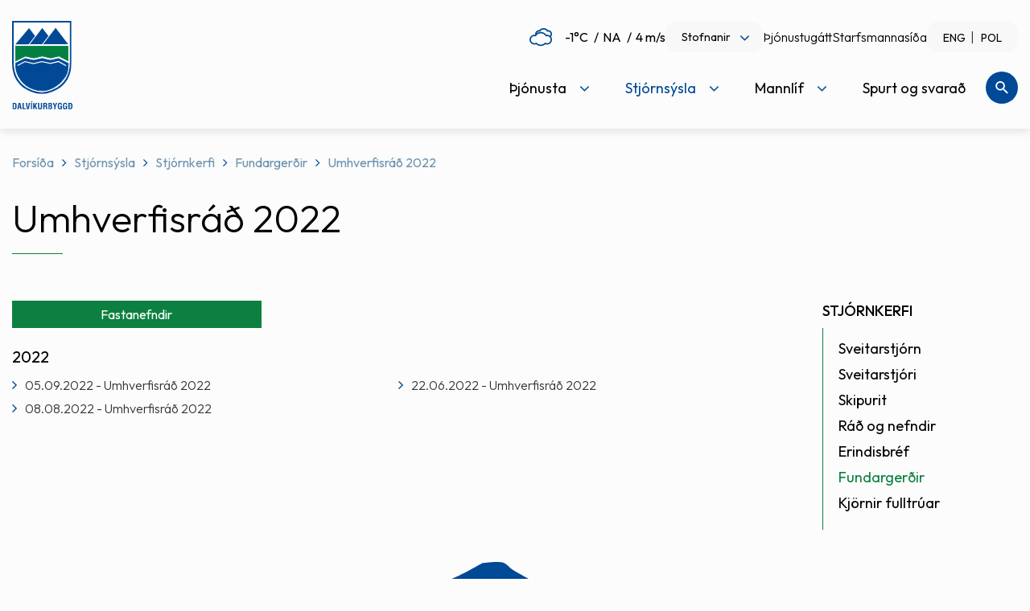

--- FILE ---
content_type: text/html; charset=UTF-8
request_url: https://www.dalvikurbyggd.is/is/stjornsysla/stjornkerfi/fundargerdir/umhverfisrad-2022
body_size: 12725
content:
<!DOCTYPE html>
<!--
		Stefna ehf. - Moya Vefumsjónarkerfi
		- - - - - - - - - - - - - - - - - -
		http://www.moya.is
		Moya - útgáfa 1.16.2		- - - - - - - - - - - - - - - - - -
-->
<html xmlns="http://www.w3.org/1999/xhtml" lang="is">
<head>
	<meta http-equiv="X-UA-Compatible" content="IE=edge">
	<meta name="viewport" content="width=device-width, initial-scale=1.0, maximum-scale=5.0">
		<meta name="description" content="Upplýsingar um fundargerðir nefnda og ráða hjá Dalvíkurbyggð" >
	<meta name="keywords" content="fundargerðir, Dalvíkurbyggð, ráð, nefndir, stjórnkerfi, stjórnsýsla" >
	<meta charset="UTF-8">
	<meta name="author" content="Dalvíkurbyggð" >
	<meta name="generator" content="Moya 1.16.2" >
		<meta property="og:title" content="Umhverfisr&aacute;&eth; 2022">
	<meta property="og:image" content="https://www.dalvikurbyggd.is/static/themes/2016/images/og.png?v=1768164702">
	<meta property="og:url" content="https://www.dalvikurbyggd.is/is/stjornsysla/stjornkerfi/fundargerdir/umhverfisrad-2022">
	<meta property="og:site_name" content="Dalv&iacute;kurbygg&eth;">
	<meta property="og:image:width" content="200">
	<meta property="og:image:height" content="200">
	<meta property="og:locale" content="is_IS">
	<meta property="og:description" content="Uppl&yacute;singar um fundarger&eth;ir nefnda og r&aacute;&eth;a hj&aacute; Dalv&iacute;kurbygg&eth;">
	<meta property="og:type" content="article">

		<title>Umhverfisráð 2022 | Dalvíkurbyggð</title>		<link rel="preconnect" href="https://fonts.googleapis.com">
	<link rel="preconnect" href="https://fonts.gstatic.com" crossorigin>
	<link href="https://fonts.googleapis.com/css2?family=Outfit:wght@300;400;500&display=swap" rel="stylesheet">

		<link href="/is/feed" rel="alternate" type="application/rss+xml" title="RSS - Fréttir" >
	<link href="/favicon.ico" rel="icon" type="image/x-icon" >
	<link href="/favicon.ico" rel="shortcut icon" type="image/x-icon" >
	<link href="/static/local/readspeaker/css/readspeaker.css?v=1768164702" media="screen" rel="stylesheet" type="text/css" >
	<link href="/static/themes/2016/theme.css?v=1768164702" media="all" rel="stylesheet" type="text/css" >
		
</head>
<body  class="one rspage" data-static-version="1768164702">
<a href="#main" id="skipToMain">Fara í aðalefni</a>
<a id="siteTop" class="hide">&nbsp;</a>

<div id="fb-root"></div>
<script>(function (d, s, id) {
		var js, fjs = d.getElementsByTagName(s)[0];
		if (d.getElementById(id)) return;
		js = d.createElement(s);
		js.id = id;
		js.src = "//connect.facebook.net/is_IS/sdk.js#xfbml=1&version=v2.0";
		fjs.parentNode.insertBefore(js, fjs);
	}(document, 'script', 'facebook-jssdk'));
</script>

<div id="page">
	<div id="pageContainer">
		<div id="header">
			<a href="#contentContainer" id="skipToMain" class="sr-only sr-only-focusable">
				Fara í aðalefni			</a>
						<div class="contentWrap">
				<div class="mobileBar">
					<div class="logo">
						<a href="/is">
							<img src="/static/themes/2016/images/logo.svg" alt="Dalvíkurbyggð">
						</a>
					</div>
					<div id="mainmenu">
						<ul class="menu mmLevel1 " id="mmm-5"><li class="ele-thjonusta si level1 children first ord-1"><a href="/is/thjonusta"><span>&THORN;j&oacute;nusta</span></a><ul class="menu mmLevel2 " id="mmm-7"><li class="ele-myndasafn si level2 first ord-1"><a href="/is/thjonusta/myndasafn"><span>Myndasafn</span></a></li><li class="ele-fjolskyldan si level2 children ord-2"><a href="#"><span>Fj&ouml;lskyldan</span></a><ul class="menu mmLevel3 " id="mmm-14"><li class="ele-born-og-unglingar si level3 children first ord-1"><a href="/is/thjonusta/fjolskyldan/born-og-unglingar"><span>B&ouml;rn og unglingar</span></a><ul class="menu mmLevel4 " id="mmm-122"><li class="ele-barnavernd si level4 children first ord-1"><a href="/is/thjonusta/fjolskyldan/born-og-unglingar/barnavernd"><span>Barnavernd</span></a><ul class="menu mmLevel5 " id="mmm-205"><li class="ele-tilkynningar-til-barnaverndar si level5 first ord-1"><a href="/is/thjonusta/fjolskyldan/born-og-unglingar/barnavernd/tilkynningar-til-barnaverndar"><span>Tilkynningar til barnaverndar</span></a></li><li class="ele-barnavernd-fyrir-born si level5 last ord-2"><a href="/is/thjonusta/fjolskyldan/born-og-unglingar/barnavernd/barnavernd-fyrir-born"><span>Barnavernd fyrir b&ouml;rn</span></a></li></ul></li><li class="ele-utivistarreglur si level4 last ord-2"><a href="/is/thjonusta/fjolskyldan/born-og-unglingar/utivistarreglur" target="_blank"><span>&Uacute;tivistarreglur</span></a></li></ul></li><li class="ele-fullordnir si level3 children ord-2"><a href="/is/thjonusta/fjolskyldan/fullordnir"><span>Fullor&eth;nir</span></a><ul class="menu mmLevel4 " id="mmm-123"><li class="ele-fjarhagsadstod si level4 first ord-1"><a href="/is/thjonusta/fjolskyldan/fullordnir/fjarhagsadstod"><span>Fj&aacute;rhagsa&eth;sto&eth;</span></a></li><li class="ele-felagsleg-radgjof si level4 ord-2"><a href="/is/thjonusta/fjolskyldan/fullordnir/felagsleg-radgjof"><span>F&eacute;lagsleg r&aacute;&eth;gj&ouml;f</span></a></li><li class="ele-mannrettindastefna-dalvikurbyggdar si level4 last ord-3"><a href="/static/files/Adalvefur/Stefnur/080916-mannrettindastefna.pdf" target="_blank"><span>Mannr&eacute;ttindastefna Dalv&iacute;kurbygg&eth;ar</span></a></li></ul></li><li class="ele-forvarnir si level3 children ord-3"><a href="/is/thjonusta/fjolskyldan/forvarnir"><span>Forvarnir</span></a><ul class="menu mmLevel4 " id="mmm-127"><li class="ele-forvarnarstefna si level4 first last ord-1"><a href="/is/thjonusta/fjolskyldan/forvarnir/forvarnarstefna"><span>Forvarnarstefna</span></a></li></ul></li><li class="ele-aldradir si level3 children ord-4"><a href="/is/thjonusta/fjolskyldan/aldradir"><span>Aldra&eth;ir</span></a><ul class="menu mmLevel4 " id="mmm-124"><li class="ele-heimathjonusta si level4 first ord-1"><a href="/is/thjonusta/fjolskyldan/aldradir/heimathjonusta"><span>Heima&thorn;j&oacute;nusta</span></a></li><li class="ele-dalbaer si level4 ord-2"><a href="/is/thjonusta/fjolskyldan/aldradir/dalbaer"><span>Dalb&aelig;r</span></a></li><li class="ele-felagsstarf-fyrir-60-ara-og-eldri si level4 ord-3"><a href="/is/thjonusta/fjolskyldan/aldradir/felagsstarf-fyrir-60-ara-og-eldri"><span>F&eacute;lagsstarf fyrir 60 &aacute;ra og eldri</span></a></li><li class="ele-heimsending-a-mat si level4 ord-4"><a href="/is/thjonusta/fjolskyldan/aldradir/heimsending-a-mat"><span>Heimsending &aacute; mat</span></a></li><li class="ele-oldungarad si level4 ord-5"><a href="/is/thjonusta/fjolskyldan/aldradir/oldungarad" target="_blank"><span>&Ouml;ldungar&aacute;&eth;</span></a></li><li class="ele-gott-ad-eldast si level4 last ord-6"><a href="/is/thjonusta/fjolskyldan/aldradir/gott-ad-eldast"><span>Gott a&eth; eldast</span></a></li></ul></li><li class="ele-malefni-folks-med-fotlun si level3 children ord-5"><a href="/is/thjonusta/fjolskyldan/malefni-folks-med-fotlun"><span>M&aacute;lefni f&oacute;lks me&eth; f&ouml;tlun</span></a><ul class="menu mmLevel4 " id="mmm-125"><li class="ele-atvinnumal si level4 first ord-1"><a href="/is/thjonusta/fjolskyldan/malefni-folks-med-fotlun/atvinnumal"><span>Atvinnum&aacute;l</span></a></li><li class="ele-busetumal si level4 ord-2"><a href="/is/thjonusta/fjolskyldan/malefni-folks-med-fotlun/busetumal"><span>B&uacute;setum&aacute;l</span></a></li><li class="ele-dagthjonustaidja si level4 ord-3"><a href="/is/thjonusta/fjolskyldan/malefni-folks-med-fotlun/dagthjonustaidja"><span>Dag&thorn;j&oacute;nusta/I&eth;ja</span></a></li><li class="ele-felagsleg-lidveisla si level4 ord-4"><a href="/is/thjonusta/fjolskyldan/malefni-folks-med-fotlun/felagsleg-lidveisla"><span>F&eacute;lagsleg Sto&eth;&thorn;j&oacute;nusta</span></a></li><li class="ele-heimilisthjonusta si level4 ord-5"><a href="/is/thjonusta/fjolskyldan/malefni-folks-med-fotlun/heimilisthjonusta"><span>Heimilis&thorn;j&oacute;nusta</span></a></li><li class="ele-lengd-vidvera-fatladra-grunnskolabarna si level4 ord-6"><a href="/is/thjonusta/fjolskyldan/malefni-folks-med-fotlun/lengd-vidvera-fatladra-grunnskolabarna"><span>Lengd vi&eth;vera fatla&eth;ra grunnsk&oacute;labarna</span></a></li><li class="ele-skammtimavistun si level4 last ord-7"><a href="/is/thjonusta/fjolskyldan/malefni-folks-med-fotlun/skammtimavistun"><span>Skammt&iacute;mavistun</span></a></li></ul></li><li class="ele-heimili-og-husnaedi si level3 children ord-6"><a href="/is/thjonusta/fjolskyldan/heimili-og-husnaedi"><span>Heimili og h&uacute;sn&aelig;&eth;i</span></a><ul class="menu mmLevel4 " id="mmm-126"><li class="ele-leiguhusnaedi si level4 first ord-1"><a href="/is/thjonusta/fjolskyldan/heimili-og-husnaedi/leiguhusnaedi"><span>Leiguh&uacute;sn&aelig;&eth;i</span></a></li><li class="ele-ibudir-til-solu si level4 ord-2"><a href="/is/thjonusta/fjolskyldan/heimili-og-husnaedi/ibudir-til-solu"><span>&Iacute;b&uacute;&eth;ir til s&ouml;lu</span></a></li><li class="ele-husnaedisstudningur si level4 last ord-3"><a href="/is/thjonusta/fjolskyldan/heimili-og-husnaedi/husnaedisstudningur"><span>H&uacute;sn&aelig;&eth;isstu&eth;ningur</span></a></li></ul></li><li class="ele-ertu-ad-flytja-i-dalvikurbyggd si level3 ord-7"><a href="/is/thjonusta/fjolskyldan/ertu-ad-flytja-i-dalvikurbyggd" target="_blank"><span>Ertu a&eth; flytja &iacute; Dalv&iacute;kurbygg&eth;?</span></a></li><li class="ele-rettindi-barna-af-erlendum-uppruna si level3 ord-8"><a href="/is/thjonusta/fjolskyldan/rettindi-barna-af-erlendum-uppruna"><span>R&eacute;ttindi barna af erlendum uppruna</span></a></li><li class="ele-farsaeld-barna si level3 last ord-9"><a href="/is/thjonusta/fjolskyldan/farsaeld-barna"><span>Fars&aelig;ld barna</span></a></li></ul></li><li class="ele-menntun si level2 children ord-3"><a href="/is/thjonusta/menntun"><span>Menntun</span></a><ul class="menu mmLevel3 " id="mmm-15"><li class="ele-leikskolar si level3 children first ord-1"><a href="/is/thjonusta/menntun/leikskolar"><span>Leiksk&oacute;lar</span></a><ul class="menu mmLevel4 " id="mmm-16"><li class="ele-krilakot si level4 first ord-1"><a href="http://www.dalvikurbyggd.is/krilakot" target="_blank"><span>Kr&iacute;lakot</span></a></li><li class="ele-kotlukot si level4 last ord-2"><a href="http://www.dalvikurbyggd.is/arskogarskoli" target="_blank"><span>K&ouml;tlukot</span></a></li></ul></li><li class="ele-grunnskolar si level3 children ord-2"><a href="/is/thjonusta/menntun/grunnskolar"><span>Grunnsk&oacute;lar</span></a><ul class="menu mmLevel4 " id="mmm-22"><li class="ele-arskogarskoli si level4 first ord-1"><a href="http://www.dalvikurbyggd.is/arskogarskoli" target="_blank"><span>&Aacute;rsk&oacute;garsk&oacute;li</span></a></li><li class="ele-dalvikurskoli si level4 last ord-2"><a href="http://www.dalvikurbyggd.is/dalvikurskoli" target="_blank"><span>Dalv&iacute;kursk&oacute;li</span></a></li></ul></li><li class="ele-tonlistarskoli si level3 ord-3"><a href="/is/thjonusta/menntun/tonlistarskoli"><span>T&oacute;nlistarsk&oacute;li</span></a></li><li class="ele-fristund si level3 ord-4"><a href="/is/thjonusta/menntun/fristund"><span>Sk&oacute;lavistun</span></a></li><li class="ele-vinnuskoli si level3 ord-5"><a href="/is/thjonusta/menntun/vinnuskoli"><span>Vinnusk&oacute;li</span></a></li><li class="ele-innritun si level3 ord-6"><a href="/is/thjonusta/menntun/innritun"><span>Innritun</span></a></li><li class="ele-simey si level3 last ord-7"><a href="/is/thjonusta/menntun/simey"><span>S&Iacute;MEY</span></a></li></ul></li><li class="ele-hafnir si level2 children ord-4"><a href="/is/thjonusta/hafnir"><span>Hafnir</span></a><ul class="menu mmLevel3 " id="mmm-284"><li class="ele-dalvikurhofn si level3 first ord-1"><a href="/is/thjonusta/hafnir/dalvikurhofn"><span>Dalv&iacute;kurh&ouml;fn</span></a></li><li class="ele-arskogssandshofn si level3 ord-2"><a href="/is/thjonusta/hafnir/arskogssandshofn"><span>&Aacute;rsk&oacute;gssandsh&ouml;fn</span></a></li><li class="ele-hauganeshofn si level3 ord-3"><a href="/is/thjonusta/hafnir/hauganeshofn"><span>Hauganesh&ouml;fn</span></a></li><li class="ele-flodatoflur si level3 ord-4"><a href="/is/thjonusta/hafnir/flodatoflur"><span>Fl&oacute;&eth;at&ouml;flur</span></a></li><li class="ele-umhverfisstefna si level3 ord-5"><a href="/static/files/Adalvefur/Stefnur/umhverfisstefna-hsd.pdf" target="_blank"><span>Umhverfisstefna</span></a></li><li class="ele-thjonusta-vid-skip si level3 ord-6"><a href="/is/thjonusta/hafnir/thjonusta-vid-skip"><span>&THORN;j&oacute;nusta vi&eth; skip</span></a></li><li class="ele-almenn-thjonusta si level3 ord-7"><a href="/is/thjonusta/hafnir/almenn-thjonusta"><span>Almenn &thorn;j&oacute;nusta</span></a></li><li class="ele-flutningar si level3 ord-8"><a href="/is/thjonusta/hafnir/flutningar"><span>Flutningar</span></a></li><li class="ele-myndavelar-a-hafnarsvaedi-dalvikurhafnar si level3 last ord-9"><a href="/is/thjonusta/hafnir/myndavelar-a-hafnarsvaedi-dalvikurhafnar"><span>Myndav&eacute;lar &aacute; hafnarsv&aelig;&eth;i Dalv&iacute;kurhafnar</span></a></li></ul></li><li class="ele-ithrottir-og-tomstundarstarf si level2 children ord-5"><a href="/is/thjonusta/ithrottir-og-tomstundarstarf"><span>&Iacute;&thorn;r&oacute;ttir og t&oacute;mstundarstarf</span></a><ul class="menu mmLevel3 " id="mmm-129"><li class="ele-heilsueflandi-dalvikurbyggd si level3 children first ord-1"><a href="/is/thjonusta/ithrottir-og-tomstundarstarf/heilsueflandi-dalvikurbyggd" target="_blank"><span>Heilsueflandi Dalv&iacute;kurbygg&eth;</span></a><ul class="menu mmLevel4 " id="mmm-137"><li class="ele-af-hverju-heilsueflandi-samfelag si level4 first ord-1"><a href="/is/thjonusta/ithrottir-og-tomstundarstarf/heilsueflandi-dalvikurbyggd/af-hverju-heilsueflandi-samfelag" target="_blank"><span>Af hverju heilsueflandi samf&eacute;lag?</span></a></li><li class="ele-bordum-okkur-til-betri-heilsu si level4 ord-2"><a href="/is/thjonusta/ithrottir-og-tomstundarstarf/heilsueflandi-dalvikurbyggd/bordum-okkur-til-betri-heilsu" target="_blank"><span>Bor&eth;um okkur til betri heilsu</span></a></li><li class="ele-nyjar-opinberar-radleggingar si level4 ord-3"><a href="/is/thjonusta/ithrottir-og-tomstundarstarf/heilsueflandi-dalvikurbyggd/nyjar-opinberar-radleggingar"><span>N&yacute;jar opinberar r&aacute;&eth;leggingar</span></a></li><li class="ele-verkefnid-um-heilsueflandi-samfelag-formlega-hafid si level4 last ord-4"><a href="/is/thjonusta/ithrottir-og-tomstundarstarf/heilsueflandi-dalvikurbyggd/verkefnid-um-heilsueflandi-samfelag-formlega-hafid" target="_blank"><span>Verkefni&eth; um Heilsueflandi samf&eacute;lag formlega hafi&eth;</span></a></li></ul></li><li class="ele-ithrottamannvirki si level3 children ord-2"><a href="/is/thjonusta/ithrottir-og-tomstundarstarf/ithrottamannvirki"><span>&Iacute;&thorn;r&oacute;ttamannvirki</span></a><ul class="menu mmLevel4 " id="mmm-138"><li class="ele-ithrottamidstod si level4 children first ord-1"><a href="/is/thjonusta/ithrottir-og-tomstundarstarf/ithrottamannvirki/ithrottamidstod" target="_blank"><span>&Iacute;&thorn;r&oacute;ttami&eth;st&ouml;&eth; - Sundlaug Dalv&iacute;kur</span></a><ul class="menu mmLevel5 " id="mmm-250"><li class="ele-reglur-i-threksal si level5 first last ord-1"><a href="/is/thjonusta/ithrottir-og-tomstundarstarf/ithrottamannvirki/ithrottamidstod/reglur-i-threksal" target="_blank"><span>Reglur &iacute; &thorn;reksal</span></a></li></ul></li><li class="ele-arskogur si level4 ord-2"><a href="/is/thjonusta/ithrottir-og-tomstundarstarf/ithrottamannvirki/arskogur" target="_blank"><span>&Aacute;rsk&oacute;gur</span></a></li><li class="ele-rimar si level4 ord-3"><a href="/is/thjonusta/ithrottir-og-tomstundarstarf/ithrottamannvirki/rimar" target="_blank"><span>Rimar</span></a></li><li class="ele-sundskali-svarfdaela si level4 last ord-4"><a href="/is/thjonusta/ithrottir-og-tomstundarstarf/ithrottamannvirki/sundskali-svarfdaela" target="_blank"><span>Sundsk&aacute;li Svarfd&aelig;la</span></a></li></ul></li><li class="ele-felagsmidstodin-dallas si level3 ord-3"><a href="/is/thjonusta/ithrottir-og-tomstundarstarf/felagsmidstodin-dallas"><span>F&eacute;lagsmi&eth;st&ouml;&eth;in Dallas</span></a></li><li class="ele-sumarstarf-fyrir-born-og-unglinga si level3 ord-4"><a href="/is/thjonusta/ithrottir-og-tomstundarstarf/sumarstarf-fyrir-born-og-unglinga"><span>Sumarstarf fyrir b&ouml;rn og unglinga</span></a></li><li class="ele-ithrotta-og-tomstundastarf si level3 children ord-5"><a href="/is/thjonusta/ithrottir-og-tomstundarstarf/ithrotta-og-tomstundastarf"><span>&Iacute;&thorn;r&oacute;tta- og t&oacute;mstundastarf</span></a><ul class="menu mmLevel4 " id="mmm-813"><li class="ele-sportabler si level4 first ord-1"><a href="/is/thjonusta/ithrottir-og-tomstundarstarf/ithrotta-og-tomstundastarf/sportabler"><span>Sportabler</span></a></li><li class="ele-ithrotta-og-tomstundafelog si level4 last ord-2"><a href="/is/thjonusta/ithrottir-og-tomstundarstarf/ithrotta-og-tomstundastarf/ithrotta-og-tomstundafelog"><span>&Iacute;&thorn;r&oacute;tta- og t&oacute;mstundaf&eacute;l&ouml;g</span></a></li></ul></li><li class="ele-ithrottamadur-arsins-i-dalvikurbyggd si level3 last ord-6"><a href="/is/thjonusta/ithrottir-og-tomstundarstarf/ithrottamadur-arsins-i-dalvikurbyggd"><span>&Iacute;&thorn;r&oacute;ttama&eth;ur &aacute;rsins &iacute; Dalv&iacute;kurbygg&eth;</span></a></li></ul></li><li class="ele-endurvinnsla si level2 children ord-6"><a href="/is/thjonusta/endurvinnsla"><span>Endurvinnsla</span></a><ul class="menu mmLevel3 " id="mmm-131"><li class="ele-sorphirdudagatal si level3 first ord-1"><a href="/is/thjonusta/endurvinnsla/sorphirdudagatal"><span>Sorphir&eth;a</span></a></li><li class="ele-endurvinnslustod si level3 ord-2"><a href="/is/thjonusta/endurvinnsla/endurvinnslustod"><span>Endurvinnslust&ouml;&eth;</span></a></li><li class="ele-leidbeiningar-um-lifraena-sofnun si level3 ord-3"><a href="/static/files/Adalvefur/Annad/lifr-sofnun-dalvik.pdf" target="_blank"><span>Lei&eth;beiningar um l&iacute;fr&aelig;na s&ouml;fnun</span></a></li><li class="ele-leideiningar-um-flokkun-og-sorphirdu si level3 ord-4"><a href="https://www.terra.is/is/fyrirtaeki/flokkunarleidbeiningar" target="_blank"><span>Lei&eth;beiningar um flokkun og sorphir&eth;u</span></a></li><li class="ele-forgun-dyrahraeja si level3 ord-5"><a href="/is/thjonusta/endurvinnsla/forgun-dyrahraeja"><span>F&ouml;rgun d&yacute;rahr&aelig;ja</span></a></li><li class="ele-sorphirda-fyrir-fristundahus si level3 ord-6"><a href="/is/thjonusta/endurvinnsla/sorphirda-fyrir-fristundahus"><span>Sorphir&eth;a fyrir fr&iacute;stundah&uacute;s</span></a></li><li class="ele-svaedisaaetlun-urgangsmala-a-nordurlandi-nordurlandi-2023-2026 si level3 children last ord-7"><a href="/is/thjonusta/endurvinnsla/svaedisaaetlun-urgangsmala-a-nordurlandi-nordurlandi-2023-2026"><span>Sv&aelig;&eth;is&aacute;&aelig;tlun &uacute;rgangsm&aacute;la &aacute; nor&eth;urlandi Nor&eth;urlandi 2023-2026</span></a><ul class="menu mmLevel4 " id="mmm-858"><li class="ele-svaedisaaetlun-urgangsmala-fyrir-nordurland-2023-2036 si level4 first last ord-1"><a href="/is/thjonusta/endurvinnsla/svaedisaaetlun-urgangsmala-a-nordurlandi-nordurlandi-2023-2026/svaedisaaetlun-urgangsmala-fyrir-nordurland-2023-2036"><span>Sv&aelig;&eth;is&aacute;&aelig;tlun &uacute;rgangsm&aacute;la fyrir Nor&eth;urland 2023-2036</span></a></li></ul></li></ul></li><li class="ele-umhverfi si level2 children ord-7"><a href="/is/thjonusta/umhverfi"><span>Umhverfi</span></a><ul class="menu mmLevel3 " id="mmm-132"><li class="ele-umhverfisstjori si level3 first ord-1"><a href="/is/thjonusta/umhverfi/umhverfisstjori"><span>Deildarstj&oacute;ri Eigna- og framkv&aelig;mdadeildar</span></a></li><li class="ele-utivistarsvaedi si level3 ord-2"><a href="/is/thjonusta/umhverfi/utivistarsvaedi"><span>Umhverfi &amp; &uacute;tivist</span></a></li><li class="ele-fridland-svarfdaela si level3 ord-3"><a href="https://www.dalvikurbyggd.is/is/mannlif/fridland-svarfdaela" target="_blank"><span>Fri&eth;land Svarfd&aelig;la</span></a></li><li class="ele-folkvangur si level3 ord-4"><a href="/is/thjonusta/umhverfi/folkvangur"><span>F&oacute;lkvangur</span></a></li><li class="ele-snjomokstur si level3 ord-5"><a href="https://www.dalvikurbyggd.is/static/files/Adalvefur/skipulagsmal/snjomokstursreglur-2024.pdf" target="_blank"><span>Snj&oacute;mokstur</span></a></li><li class="ele-visit-dalvikurbyggd si level3 children ord-6"><a href="/is/thjonusta/umhverfi/visit-dalvikurbyggd" target="_blank"><span>Visit Dalv&iacute;kurbygg&eth;</span></a><ul class="menu mmLevel4 " id="mmm-860"><li class="ele-outdoor-activities si level4 first last ord-1"><a href="/is/thjonusta/umhverfi/visit-dalvikurbyggd/outdoor-activities"><span>Outdoor Activities</span></a></li></ul></li><li class="ele-samthykkt-um-refa-og-minkaveidi-i-dalvikurbyggd si level3 ord-7"><a href="/is/thjonusta/umhverfi/samthykkt-um-refa-og-minkaveidi-i-dalvikurbyggd" target="_blank"><span>Sam&thorn;ykkt um refa- og minkavei&eth;i &iacute; Dalv&iacute;kurbygg&eth;</span></a></li><li class="ele-framkvaemdafrettir-og-utbod si level3 last ord-8"><a href="/is/thjonusta/umhverfi/framkvaemdafrettir-og-utbod"><span>Framkv&aelig;mdaaugl&yacute;singar</span></a></li></ul></li><li class="ele-skipulags-og-byggingarmal si level2 children ord-8"><a href="/is/thjonusta/skipulags-og-byggingarmal"><span>Skipulags- og byggingarm&aacute;l</span></a><ul class="menu mmLevel3 " id="mmm-134"><li class="ele-skipulagssja-skipulagsstofnunar si level3 first ord-1"><a href="http://www.skipulag.is/skipulagsstofnun/skipulagsvefsja" target="_blank"><span>Skipulagssj&aacute; Skipulagsstofnunar</span></a></li><li class="ele-kortasjateikningar si level3 ord-2"><a href="http://www.map.is/dalvik/" target="_blank"><span>Kortasj&aacute;/teikningar</span></a></li><li class="ele-svaedisskipulag-eyjafjardar si level3 ord-3"><a href="/is/thjonusta/skipulags-og-byggingarmal/svaedisskipulag-eyjafjardar"><span>Sv&aelig;&eth;isskipulag Eyjafjar&eth;ar</span></a></li><li class="ele-adalskipulag-dalvikurbyggdar si level3 ord-4"><a href="/is/thjonusta/skipulags-og-byggingarmal/adalskipulag-dalvikurbyggdar"><span>A&eth;alskipulag Dalv&iacute;kurbygg&eth;ar</span></a></li><li class="ele-deiliskipulag si level3 ord-5"><a href="/is/thjonusta/skipulags-og-byggingarmal/deiliskipulag"><span>Deiliskipulag</span></a></li><li class="ele-skipulag-i-kynningu si level3 ord-6"><a href="https://www.dalvikurbyggd.is/is/skipulagsmal" target="_blank"><span>Skipulagsm&aacute;l</span></a></li><li class="ele-lausar si level3 children ord-7"><a href="/is/thjonusta/skipulags-og-byggingarmal/lausar"><span>Lausar l&oacute;&eth;ir</span></a><ul class="menu mmLevel4 " id="mmm-204"><li class="ele-ibudalodir si level4 first ord-1"><a href="/is/thjonusta/skipulags-og-byggingarmal/lausar/ibudalodir"><span>&Iacute;b&uacute;&eth;al&oacute;&eth;ir</span></a></li><li class="ele-sumarhusalodir si level4 last ord-2"><a href="/is/thjonusta/skipulags-og-byggingarmal/lausar/sumarhusalodir"><span>Sumarh&uacute;sal&oacute;&eth;ir</span></a></li></ul></li><li class="ele-fasteignaskraning si level3 ord-8"><a href="https://www.skra.is/thjonusta/fasteignir/skraning-fasteigna/" target="_blank"><span>Fasteignaskr&aacute;ning</span></a></li><li class="ele-husaskraning si level3 ord-9"><a href="https://www.dalvikurbyggd.is/hvoll/um-byggdasafnid/husaskraning" target="_blank"><span>H&uacute;saskr&aacute;ning</span></a></li><li class="ele-byggingarfulltrui si level3 last ord-10"><a href="/is/thjonusta/skipulags-og-byggingarmal/byggingarfulltrui"><span>Byggingarfulltr&uacute;i</span></a></li></ul></li><li class="ele-dyrahald-i-dalvikurbyggd si level2 children ord-9"><a href="/is/thjonusta/dyrahald-i-dalvikurbyggd"><span>D&yacute;rahald &iacute; Dalv&iacute;kurbygg&eth;.</span></a><ul class="menu mmLevel3 " id="mmm-135"><li class="ele-hundahald si level3 first ord-1"><a href="/is/thjonusta/dyrahald-i-dalvikurbyggd/hundahald" target="_blank"><span>G&aelig;lud&yacute;rahald &iacute; Dalv&iacute;kurbygg&eth;</span></a></li><li class="ele-listi-yfir-skrada-hunda-og-ketti si level3 ord-2"><a href="/is/thjonusta/dyrahald-i-dalvikurbyggd/listi-yfir-skrada-hunda-og-ketti"><span>Listi yfir skr&aacute;&eth;a hunda og ketti</span></a></li><li class="ele-bufjarleyfi si level3 ord-3"><a href="/is/thjonusta/dyrahald-i-dalvikurbyggd/bufjarleyfi"><span>B&uacute;fj&aacute;rleyfi</span></a></li><li class="ele-svaedi-fyrir-lausagongu-hunda si level3 last ord-4"><a href="/static/files/Adalvefur/Annad/hundasvaedi-2011.pdf" target="_blank"><span>Sv&aelig;&eth;i fyrir lausag&ouml;ngu hunda</span></a></li></ul></li><li class="ele-veitur-og-hafnir si level2 children last ord-10"><a href="/is/thjonusta/veitur-og-hafnir"><span>Veitur og hafnir</span></a><ul class="menu mmLevel3 " id="mmm-136"><li class="ele-vaktsimi-veitna si level3 first ord-1"><a href="/is/thjonusta/veitur-og-hafnir/vaktsimi-veitna"><span>Vakts&iacute;mi veitna</span></a></li><li class="ele-vaktsimi-hafna si level3 ord-2"><a href="/is/thjonusta/veitur-og-hafnir/vaktsimi-hafna"><span>Vakts&iacute;mi hafna</span></a></li><li class="ele-ahaldahus si level3 ord-3"><a href="/is/thjonusta/veitur-og-hafnir/ahaldahus"><span>&Aacute;haldah&uacute;s</span></a></li><li class="ele-hitaveita si level3 children last ord-4"><a href="/is/thjonusta/veitur-og-hafnir/hitaveita"><span>Hitaveita</span></a><ul class="menu mmLevel4 " id="mmm-230"><li class="ele-alestur si level4 first ord-1"><a href="/is/thjonusta/veitur-og-hafnir/hitaveita/alestur"><span>&Aacute;lestur</span></a></li><li class="ele-orkumaelir-lysing-a-alestrargluggum si level4 last ord-2"><a href="/static/files/Adalvefur/Annad/skyringar-a-alestrargluggum.doc.pdf" target="_blank"><span>Orkum&aelig;lir: l&yacute;sing &aacute; &aacute;lestrargluggum</span></a></li></ul></li></ul></li></ul></li><li class="ele-stjornsysla si level1 selectedLevel1 children ord-2"><a href="/is/stjornsysla"><span>Stj&oacute;rns&yacute;sla</span></a><ul class="menu mmLevel2 " id="mmm-8"><li class="ele-stjornkerfi si level2 selectedLevel2 children first ord-1"><a href="/is/stjornsysla/stjornkerfi"><span>Stj&oacute;rnkerfi</span></a><ul class="menu mmLevel3 " id="mmm-18"><li class="ele-sveitarstjorn si level3 first ord-1"><a href="/is/stjornsysla/stjornkerfi/sveitarstjorn"><span>Sveitarstj&oacute;rn</span></a></li><li class="ele-sveitarstjori si level3 ord-2"><a href="/is/stjornsysla/stjornkerfi/sveitarstjori"><span>Sveitarstj&oacute;ri</span></a></li><li class="ele-skipurit si level3 children ord-3"><a href="/is/stjornsysla/stjornkerfi/skipurit"><span>Skipurit</span></a><ul class="menu mmLevel4 " id="mmm-144"><li class="ele-skipurit-felagsmalasvids si level4 first ord-1"><a href="/is/stjornsysla/stjornkerfi/skipurit/skipurit-felagsmalasvids"><span>Skipurit f&eacute;lagsm&aacute;lasvi&eth;s</span></a></li><li class="ele-skipurit-fjarmala-og-stjornsyslusvids si level4 ord-2"><a href="/is/stjornsysla/stjornkerfi/skipurit/skipurit-fjarmala-og-stjornsyslusvids"><span>Skipurit fj&aacute;rm&aacute;la- og stj&oacute;rns&yacute;slusvi&eth;s</span></a></li><li class="ele-skipurit-fraedslu-og-menningarsvids si level4 ord-3"><a href="/is/stjornsysla/stjornkerfi/skipurit/skipurit-fraedslu-og-menningarsvids"><span>Skipurit fr&aelig;&eth;slu- og menningarsvi&eth;s</span></a></li><li class="ele-skipurit-framkvaemdasvids si level4 last ord-4"><a href="/is/stjornsysla/stjornkerfi/skipurit/skipurit-framkvaemdasvids"><span>Skipurit framkv&aelig;mdasvi&eth;s</span></a></li></ul></li><li class="ele-rad-og-nefndir si level3 children ord-4"><a href="/is/stjornsysla/stjornkerfi/rad-og-nefndir"><span>R&aacute;&eth; og nefndir</span></a><ul class="menu mmLevel4 " id="mmm-145"><li class="ele-byggdarad si level4 first ord-1"><a href="/is/stjornsysla/stjornkerfi/rad-og-nefndir/byggdarad"><span>Bygg&eth;ar&aacute;&eth;</span></a></li><li class="ele-fraedslurad si level4 ord-2"><a href="/is/stjornsysla/stjornkerfi/rad-og-nefndir/fraedslurad"><span>Fr&aelig;&eth;slur&aacute;&eth;</span></a></li><li class="ele-ithrotta-og-aeskulydsrad si level4 ord-3"><a href="/is/stjornsysla/stjornkerfi/rad-og-nefndir/ithrotta-og-aeskulydsrad"><span>&Iacute;&thorn;r&oacute;tta- og &aelig;skul&yacute;&eth;sr&aacute;&eth;</span></a></li><li class="ele-umhverfisrad si level4 ord-4"><a href="/is/stjornsysla/stjornkerfi/rad-og-nefndir/umhverfisrad"><span>Umhverfis- og dreifb&yacute;lisr&aacute;&eth;</span></a></li><li class="ele-veitu-og-hafnarad si level4 ord-5"><a href="/is/stjornsysla/stjornkerfi/rad-og-nefndir/veitu-og-hafnarad"><span>Veitu- og hafnar&aacute;&eth;</span></a></li><li class="ele-felagsmalarad si level4 ord-6"><a href="/is/stjornsysla/stjornkerfi/rad-og-nefndir/felagsmalarad"><span>F&eacute;lagsm&aacute;lar&aacute;&eth;</span></a></li><li class="ele-ungmennarad si level4 ord-7"><a href="/is/stjornsysla/stjornkerfi/rad-og-nefndir/ungmennarad"><span>Ungmennar&aacute;&eth;</span></a></li><li class="ele-adrar-nefndir si level4 children ord-8"><a href="/is/stjornsysla/stjornkerfi/rad-og-nefndir/adrar-nefndir"><span>A&eth;rar nefndir</span></a><ul class="menu mmLevel5 " id="mmm-163"><li class="ele-stjorn-menningarfelagsins-bergs-ses si level5 first ord-1"><a href="/is/stjornsysla/stjornkerfi/rad-og-nefndir/adrar-nefndir/stjorn-menningarfelagsins-bergs-ses"><span>Stj&oacute;rn Menningarf&eacute;lagsins Bergs ses</span></a></li><li class="ele-landsthing-sambands-islenskra-sveitarfelaga si level5 ord-2"><a href="/is/stjornsysla/stjornkerfi/rad-og-nefndir/adrar-nefndir/landsthing-sambands-islenskra-sveitarfelaga"><span>Lands&thorn;ing Sambands &iacute;slenskra sveitarf&eacute;laga</span></a></li><li class="ele-tonlistarskolinn-a-trollaskaga-tat si level5 ord-3"><a href="/is/stjornsysla/stjornkerfi/rad-og-nefndir/adrar-nefndir/tonlistarskolinn-a-trollaskaga-tat"><span>T&oacute;nlistarsk&oacute;linn &aacute; Tr&ouml;llaskaga T&Aacute;T</span></a></li><li class="ele-adalfundur-ssne si level5 last ord-4"><a href="/is/stjornsysla/stjornkerfi/rad-og-nefndir/adrar-nefndir/adalfundur-ssne"><span>A&eth;alfundur SSNE</span></a></li></ul></li><li class="ele-fulltruarad-leiguibuda-dalvikurbyggdar-hses si level4 ord-9"><a href="/is/stjornsysla/stjornkerfi/rad-og-nefndir/fulltruarad-leiguibuda-dalvikurbyggdar-hses"><span>Fulltr&uacute;ar&aacute;&eth; Leigu&iacute;b&uacute;&eth;a Dalv&iacute;kurbygg&eth;ar hses.</span></a></li><li class="ele-menningarrad-1 si level4 ord-10"><a href="/is/stjornsysla/stjornkerfi/rad-og-nefndir/menningarrad-1"><span>Menningarr&aacute;&eth;</span></a></li><li class="ele-skipulagsrad si level4 ord-11"><a href="/is/stjornsysla/stjornkerfi/rad-og-nefndir/skipulagsrad"><span>Skipulagsr&aacute;&eth;</span></a></li><li class="ele-oldungarad si level4 last ord-12"><a href="/is/stjornsysla/stjornkerfi/rad-og-nefndir/oldungarad"><span>&Ouml;ldungar&aacute;&eth;</span></a></li></ul></li><li class="ele-erindisbref si level3 ord-5"><a href="/is/stjornsysla/stjornkerfi/erindisbref"><span>Erindisbr&eacute;f</span></a></li><li class="ele-fundargerdir si level3 selectedLevel3 active ord-6"><a href="/is/stjornsysla/stjornkerfi/fundargerdir"><span>Fundarger&eth;ir</span></a></li><li class="ele-kjornir-fulltruar si level3 last ord-7"><a href="/is/stjornsysla/stjornkerfi/kjornir-fulltruar"><span>Kj&ouml;rnir fulltr&uacute;ar</span></a></li></ul></li><li class="ele-svid si level2 children ord-2"><a href="/is/stjornsysla/svid"><span>Svi&eth;</span></a><ul class="menu mmLevel3 " id="mmm-19"><li class="ele-fraedslu-og-menningarsvid si level3 children first ord-1"><a href="/is/stjornsysla/svid/fraedslu-og-menningarsvid"><span>Fr&aelig;&eth;slu- og menningarsvi&eth;</span></a><ul class="menu mmLevel4 " id="mmm-167"><li class="ele-menningar-og-vidurkenningarsjodur si level4 first ord-1"><a href="/is/stjornsysla/svid/fraedslu-og-menningarsvid/menningar-og-vidurkenningarsjodur" target="_blank"><span>Menningar- og vi&eth;urkenningarsj&oacute;&eth;ur</span></a></li><li class="ele-afreks-og-styrktarsjodur si level4 ord-2"><a href="/is/stjornsysla/svid/fraedslu-og-menningarsvid/afreks-og-styrktarsjodur" target="_blank"><span>Afreks- og styrktarsj&oacute;&eth;ur</span></a></li><li class="ele-ithrottamadur-dalvikurbyggdar si level4 ord-3"><a href="/is/stjornsysla/svid/fraedslu-og-menningarsvid/ithrottamadur-dalvikurbyggdar" target="_blank"><span>&Iacute;&thorn;r&oacute;ttama&eth;ur Dalv&iacute;kurbygg&eth;ar</span></a></li><li class="ele-stefnur-i-skolamalum si level4 ord-4"><a href="/is/stjornsysla/svid/fraedslu-og-menningarsvid/stefnur-i-skolamalum" target="_blank"><span>Stefnur &iacute; sk&oacute;lam&aacute;lum</span></a></li><li class="ele-ytra-mat si level4 ord-5"><a href="/static/files/Adalvefur/Annad/ytra-mat-aaetlun_loka.pdf" target="_blank"><span>Ytra mat</span></a></li><li class="ele-afallaaaetlun si level4 last ord-6"><a href="/static/files/Adalvefur/Annad/afallaaaetlun-loka-2-.pdf" target="_blank"><span>&Aacute;falla&aacute;&aelig;tlun</span></a></li></ul></li><li class="ele-framkvaemdasvid si level3 children ord-2"><a href="/is/stjornsysla/svid/framkvaemdasvid"><span>Framkv&aelig;mdasvi&eth;</span></a><ul class="menu mmLevel4 " id="mmm-178"><li class="ele-brunavarnaraaetlun si level4 first ord-1"><a href="/static/files/Adalvefur/Annad/brunavarnaaaetlun-dalvikurbyggdar-2016-2020.pdf" target="_blank"><span>Brunavarnar&aacute;&aelig;tlun</span></a></li><li class="ele-sokkvilid si level4 ord-2"><a href="/is/stjornsysla/svid/framkvaemdasvid/sokkvilid" target="_blank"><span>Sl&ouml;kkvili&eth;</span></a></li><li class="ele-vettvangsstjorn-dalvikurbyggdar si level4 last ord-3"><a href="/is/stjornsysla/svid/framkvaemdasvid/vettvangsstjorn-dalvikurbyggdar" target="_blank"><span>Vettvangsstj&oacute;rn Dalv&iacute;kurbygg&eth;ar</span></a></li></ul></li><li class="ele-fjarmala-og-stjornsyslusvid si level3 children ord-3"><a href="/is/stjornsysla/svid/fjarmala-og-stjornsyslusvid"><span>Fj&aacute;rm&aacute;la- og stj&oacute;rns&yacute;slusvi&eth;</span></a><ul class="menu mmLevel4 " id="mmm-184"><li class="ele-personuvernd si level4 children first ord-1"><a href="/is/stjornsysla/svid/fjarmala-og-stjornsyslusvid/personuvernd"><span>Pers&oacute;nuvernd</span></a><ul class="menu mmLevel5 " id="mmm-625"><li class="ele-vafrakokur si level5 first last ord-1"><a href="/is/stjornsysla/svid/fjarmala-og-stjornsyslusvid/personuvernd/vafrakokur"><span>Vafrak&ouml;kur</span></a></li></ul></li><li class="ele-reglur-um-trunad si level4 last ord-2"><a href="/is/stjornsysla/svid/fjarmala-og-stjornsyslusvid/reglur-um-trunad"><span>Reglur um tr&uacute;na&eth;</span></a></li></ul></li><li class="ele-felagsmalasvid si level3 last ord-4"><a href="/is/stjornsysla/svid/felagsmalasvid"><span>F&eacute;lagsm&aacute;lasvi&eth;</span></a></li></ul></li><li class="ele-fjarmal-og-rafraen-stjornsysla si level2 children goto ord-3"><a href="/is/stjornsysla/fjarmal-og-rafraen-stjornsysla"><span>Fj&aacute;rm&aacute;l og rafr&aelig;n stj&oacute;rns&yacute;sla</span></a><ul class="menu mmLevel3 " id="mmm-130"><li class="ele-arsreikningur si level3 first ord-1"><a href="/is/stjornsysla/fjarmal-og-rafraen-stjornsysla/arsreikningur"><span>&Aacute;rsreikningur</span></a></li><li class="ele-fjarhagsaaetlun si level3 ord-2"><a href="/is/stjornsysla/fjarmal-og-rafraen-stjornsysla/fjarhagsaaetlun"><span>Fj&aacute;rhags&aacute;&aelig;tlun</span></a></li><li class="ele-min-dalvikurbyggd si level3 ord-3"><a href="/is/stjornsysla/fjarmal-og-rafraen-stjornsysla/min-dalvikurbyggd"><span>&THORN;j&oacute;nustug&aacute;tt</span></a></li><li class="ele-gjaldskrar si level3 ord-4"><a href="/is/stjornsysla/fjarmal-og-rafraen-stjornsysla/gjaldskrar"><span>Gjaldskr&aacute;r</span></a></li><li class="ele-eydublod si level3 children ord-5"><a href="/is/stjornsysla/fjarmal-og-rafraen-stjornsysla/eydublod"><span>Ey&eth;ubl&ouml;&eth;</span></a><ul class="menu mmLevel4 " id="mmm-258"><li class="ele-abendingar-og-kvartanir-vegna-thjonustu si level4 first ord-1"><a href="/is/stjornsysla/fjarmal-og-rafraen-stjornsysla/eydublod/abendingar-og-kvartanir-vegna-thjonustu"><span>&Aacute;bendingar</span></a></li><li class="ele-alestur-hitaveitu si level4 ord-2"><a href="/is/stjornsysla/fjarmal-og-rafraen-stjornsysla/eydublod/alestur-hitaveitu"><span>&Aacute;lestur hitaveitu</span></a></li><li class="ele-beidni-um-adgang-ad-upplysinum-hja-dalvikurbyggd si level4 ord-3"><a href="/is/stjornsysla/fjarmal-og-rafraen-stjornsysla/eydublod/beidni-um-adgang-ad-upplysinum-hja-dalvikurbyggd"><span>Bei&eth;ni um a&eth;gang a&eth; uppl&yacute;sinum hj&aacute; Dalv&iacute;kurbygg&eth;</span></a></li><li class="ele-leyfi-til-bufjarhalds si level4 ord-4"><a href="/is/stjornsysla/fjarmal-og-rafraen-stjornsysla/eydublod/leyfi-til-bufjarhalds"><span>Leyfi til b&uacute;fj&aacute;rhalds</span></a></li><li class="ele-umsokn-um-starf-tilumsjonarmannspersonulegs-radgjafa si level4 ord-5"><a href="/is/stjornsysla/fjarmal-og-rafraen-stjornsysla/eydublod/umsokn-um-starf-tilumsjonarmannspersonulegs-radgjafa"><span>Ums&oacute;kn um starf tilumsj&oacute;narmanns/pers&oacute;nulegs r&aacute;&eth;gjafa</span></a></li><li class="ele-nidurgreidsla-dagmaedra si level4 ord-6"><a href="/is/stjornsysla/fjarmal-og-rafraen-stjornsysla/eydublod/nidurgreidsla-dagmaedra"><span>Ni&eth;urgrei&eth;sla dagm&aelig;&eth;ra</span></a></li><li class="ele-umsokn-um-styrk-til-greidslu-fasteignaskatts-til-felaga-og-felagasamtaka si level4 ord-7"><a href="/is/stjornsysla/fjarmal-og-rafraen-stjornsysla/eydublod/umsokn-um-styrk-til-greidslu-fasteignaskatts-til-felaga-og-felagasamtaka"><span>Ums&oacute;kn um styrk til grei&eth;slu fasteignaskatts til f&eacute;laga og f&eacute;lagasamtaka</span></a></li><li class="ele-umsokn-um-timabundna-leikskoladvol-utan-logheimilissveitarfelags si level4 ord-8"><a href="/is/stjornsysla/fjarmal-og-rafraen-stjornsysla/eydublod/umsokn-um-timabundna-leikskoladvol-utan-logheimilissveitarfelags"><span>Ums&oacute;kn um t&iacute;mabundna leiksk&oacute;ladv&ouml;l utan l&ouml;gheimilissveitarf&eacute;lags</span></a></li><li class="ele-leyfi-til-gotusolu-eda-utimarkadar si level4 ord-9"><a href="/is/stjornsysla/fjarmal-og-rafraen-stjornsysla/eydublod/leyfi-til-gotusolu-eda-utimarkadar"><span>Leyfi til g&ouml;tus&ouml;lu e&eth;a &uacute;timarka&eth;ar</span></a></li><li class="ele-byggingafulltrui-ymis-eydublod si level4 ord-10"><a href="/is/stjornsysla/fjarmal-og-rafraen-stjornsysla/eydublod/byggingafulltrui-ymis-eydublod"><span>Byggingafulltr&uacute;i-&yacute;mis ey&eth;ubl&ouml;&eth;</span></a></li><li class="ele-hvernig-gerum-vid-gott-samfelag-betra si level4 ord-11"><a href="/is/stjornsysla/fjarmal-og-rafraen-stjornsysla/eydublod/hvernig-gerum-vid-gott-samfelag-betra"><span>Hvernig gerum vi&eth; gott samf&eacute;lag betra?</span></a></li><li class="ele-hadegismatur-og-mjolkuraskrift-i-dalvikurskola si level4 ord-12"><a href="/is/stjornsysla/fjarmal-og-rafraen-stjornsysla/eydublod/hadegismatur-og-mjolkuraskrift-i-dalvikurskola"><span>H&aacute;degismatur og mj&oacute;lkur&aacute;skrift &iacute; Dalv&iacute;kursk&oacute;la</span></a></li><li class="ele-umsokn-um-ad-gerast-studningsforeldri si level4 last ord-13"><a href="/is/stjornsysla/fjarmal-og-rafraen-stjornsysla/eydublod/umsokn-um-ad-gerast-studningsforeldri"><span>Ums&oacute;kn um a&eth; gerast stu&eth;ningsforeldri</span></a></li></ul></li><li class="ele-leidbeiningar-um-sofnun-undirskrifta si level3 ord-6"><a href="/is/stjornsysla/fjarmal-og-rafraen-stjornsysla/leidbeiningar-um-sofnun-undirskrifta"><span>Lei&eth;beiningar um s&ouml;fnun undirskrifta</span></a></li><li class="ele-opid-bokhald si level3 last ord-7"><a href="https://app.powerbi.com/view?r=eyJrIjoiYjE3NGYxZDQtYmQ4Ni00ODE2LTg0ZDQtYmI0OTc1NDQwZTY5IiwidCI6IjgzMjM3NDgzLWZjMjctNDRmYS05OWNmLTdmNDk0NjgxMjViYyIsImMiOjh9"><span>Opi&eth; b&oacute;khald</span></a></li></ul></li><li class="ele-mannaudur si level2 children last ord-4"><a href="/is/stjornsysla/mannaudur"><span>Mannau&eth;ur</span></a><ul class="menu mmLevel3 " id="mmm-133"><li class="ele-starfsmenn si level3 first ord-1"><a href="/is/stjornsysla/mannaudur/starfsmenn"><span>Starfsmenn</span></a></li><li class="ele-starfsmannasida si level3 ord-2"><a href="/is/stjornsysla/mannaudur/starfsmannasida"><span>Starfsmannas&iacute;&eth;a</span></a></li><li class="ele-laus-storf si level3 ord-3"><a href="/is/stjornsysla/mannaudur/laus-storf"><span>Laus st&ouml;rf</span></a></li><li class="ele-fjaradstod si level3 ord-4"><a href="/is/stjornsysla/mannaudur/fjaradstod"><span>Fjara&eth;sto&eth;</span></a></li><li class="ele-vidtalstimar-starfsfolks si level3 last ord-5"><a href="/is/stjornsysla/mannaudur/vidtalstimar-starfsfolks" target="_blank"><span>Vi&eth;talst&iacute;mar starfsf&oacute;lks skrifstofu Dalv&iacute;kurbygg&eth;ar.</span></a></li></ul></li></ul></li><li class="ele-mannlif si level1 children ord-3"><a href="/is/mannlif"><span>Mannl&iacute;f</span></a><ul class="menu mmLevel2 " id="mmm-12"><li class="ele-vidburdadagatal si level2 children first ord-1"><a href="/is/mannlif/vidburdadagatal"><span>Vi&eth;bur&eth;adagatal</span></a><ul class="menu mmLevel3 " id="mmm-21"><li class="ele-senda-inn-vidburd si level3 first ord-1"><a href="/is/mannlif/vidburdadagatal/senda-inn-vidburd"><span>Senda inn vi&eth;bur&eth;</span></a></li><li class="ele-fastir-vidburdir si level3 last ord-2"><a href="/is/mannlif/vidburdadagatal/fastir-vidburdir"><span>Fastir vi&eth;bur&eth;ir</span></a></li></ul></li><li class="ele-utivistarsvaedi si level2 ord-2"><a href="/is/mannlif/utivistarsvaedi"><span>&Uacute;tivistarsv&aelig;&eth;i</span></a></li><li class="ele-menning-og-sofn si level2 ord-3"><a href="/is/mannlif/menning-og-sofn"><span>S&ouml;fn</span></a></li><li class="ele-hatidir si level2 ord-4"><a href="/is/mannlif/hatidir"><span>H&aacute;t&iacute;&eth;ir</span></a></li><li class="ele-leikfelag si level2 ord-5"><a href="/is/mannlif/leikfelag"><span>Menningarl&iacute;f</span></a></li><li class="ele-upplysingamidstod si level2 ord-6"><a href="/is/mannlif/upplysingamidstod"><span>Uppl&yacute;singami&eth;st&ouml;&eth;</span></a></li><li class="ele-fornleifar si level2 ord-7"><a href="/is/mannlif/fornleifar"><span>Fornleifar</span></a></li><li class="ele-sagan si level2 ord-8"><a href="/is/mannlif/sagan"><span>Sagan</span></a></li><li class="ele-atvinnulif si level2 children ord-9"><a href="/is/mannlif/atvinnulif"><span>Atvinnul&iacute;f</span></a><ul class="menu mmLevel3 " id="mmm-315"><li class="ele-ferdathjonusta si level3 first ord-1"><a href="/is/mannlif/atvinnulif/ferdathjonusta"><span>Fer&eth;a&thorn;j&oacute;nusta</span></a></li><li class="ele-heilsa si level3 ord-2"><a href="/is/mannlif/atvinnulif/heilsa"><span>Heilsa</span></a></li><li class="ele-idnadur-og-verktakar si level3 ord-3"><a href="/is/mannlif/atvinnulif/idnadur-og-verktakar"><span>I&eth;na&eth;ur og verktakar</span></a></li><li class="ele-matvaelaframleidsla si level3 ord-4"><a href="/is/mannlif/atvinnulif/matvaelaframleidsla"><span>Matv&aelig;laframlei&eth;sla</span></a></li><li class="ele-menning si level3 ord-5"><a href="/is/mannlif/atvinnulif/menning"><span>Menning</span></a></li><li class="ele-opinber-thjonusta si level3 ord-6"><a href="/is/mannlif/atvinnulif/opinber-thjonusta"><span>Opinber &thorn;j&oacute;nusta</span></a></li><li class="ele-sjavarutvegur si level3 ord-7"><a href="/is/mannlif/atvinnulif/sjavarutvegur"><span>Sj&aacute;var&uacute;tvegur</span></a></li><li class="ele-verslun-og-thjonusta si level3 ord-8"><a href="/is/mannlif/atvinnulif/verslun-og-thjonusta"><span>Verslun og &thorn;j&oacute;nusta</span></a></li><li class="ele-stodkerfi si level3 ord-9"><a href="/is/mannlif/atvinnulif/stodkerfi"><span>Sto&eth;kerfi</span></a></li><li class="ele-flutningar si level3 last ord-10"><a href="/is/mannlif/atvinnulif/flutningar"><span>Flutningar</span></a></li></ul></li><li class="ele-gonguleidir si level2 ord-10"><a href="/is/mannlif/gonguleidir"><span>G&ouml;ngulei&eth;ir</span></a></li><li class="ele-hvad-er-haegt-ad-gera-i-dalvikurbyggd si level2 children ord-11"><a href="/is/mannlif/hvad-er-haegt-ad-gera-i-dalvikurbyggd"><span>Hva&eth; skal gera &iacute; Dalv&iacute;kurbygg&eth;?</span></a><ul class="menu mmLevel3 " id="mmm-652"><li class="ele-what-to-do-in-dalvikurbyggd si level3 first last ord-1"><a href="/is/mannlif/hvad-er-haegt-ad-gera-i-dalvikurbyggd/what-to-do-in-dalvikurbyggd"><span>What to do in Dalvikurbyggd</span></a></li></ul></li><li class="ele-fridland-svarfdaela si level2 children ord-12"><a href="/is/mannlif/fridland-svarfdaela" target="_blank"><span>Fri&eth;land Svarfd&aelig;la</span></a><ul class="menu mmLevel3 " id="mmm-606"><li class="ele-fridland-svarfdaela-auglysing-i-stjornartidindum si level3 first last ord-1"><a href="https://www.dalvikurbyggd.is/static/files/Adalvefur/Reglugerdir/auglysing_um_fridland.pdf"><span>Fri&eth;land Svarfd&aelig;la - augl&yacute;sing &iacute; stj&oacute;rnart&iacute;&eth;indum</span></a></li></ul></li><li class="ele-vidburdir-og-opnunartimar-um-jol-og-aramot si level2 last ord-13"><a href="/is/mannlif/vidburdir-og-opnunartimar-um-jol-og-aramot"><span>Vi&eth;bur&eth;ir og opnunart&iacute;mar um j&oacute;l og &aacute;ram&oacute;t</span></a></li></ul></li><li class="ele-spurt-og-svarad si level1 ord-4"><a href="/is/spurt-og-svarad"><span>Spurt og svara&eth;</span></a></li><li class="ele-hafnir-1 si level1 ord-5"><a href="/is/hafnir-1"><span>Hafnir</span></a></li><li class="ele-thatttaka si level1 children ord-6"><a href="/is/thatttaka"><span>&THORN;&aacute;tttaka &iacute;b&uacute;a</span></a><ul class="menu mmLevel2 " id="mmm-13"><li class="ele-betra-island-dalvikurbyggd si level2 first last ord-1"><a href="https://betraisland.is/community/9813"><span>Betra &Iacute;sland-Dalv&iacute;kurbygg&eth;</span></a></li></ul></li><li class="ele-frettir-1 si level1 ord-7"><a href="/is/frettir-1"><span>Fr&eacute;ttir og tilkynningar</span></a></li><li class="ele-stjorn-leiguibuda-dalvikurbyggdar-hses si level1 ord-8"><a href="/is/stjorn-leiguibuda-dalvikurbyggdar-hses"><span>Stj&oacute;rn leigu&iacute;b&uacute;&eth;a Dalv&iacute;kurbygg&eth;ar hses</span></a></li><li class="ele-frettir-og-tilkynningar si level1 ord-9"><a href="/is/frettir-og-tilkynningar" target="_blank"><span>Fr&eacute;ttir og tilkynningar</span></a></li><li class="ele-barnaverndarnefnd si level1 ord-10"><a href="/is/barnaverndarnefnd"><span>Barnaverndarnefnd</span></a></li><li class="ele-gogn-vegna-selarlands si level1 ord-11"><a href="/is/gogn-vegna-selarlands"><span>G&ouml;gn vegna Sel&aacute;rlands</span></a></li><li class="ele-dalvikurbyggd-1 si level1 ord-12"><a href="/is/dalvikurbyggd-1"><span>Dalv&iacute;kurbygg&eth;</span></a></li><li class="ele-addragandi-farsaeldar-laganna si level1 ord-13"><a href="/is/addragandi-farsaeldar-laganna"><span>A&eth;dragandi fars&aelig;ldar&shy;laganna</span></a></li><li class="ele-addragandi-farsaeldar-laganna-1 si level1 ord-14"><a href="/is/addragandi-farsaeldar-laganna-1"><span>A&eth;dragandi fars&aelig;ldar&shy;laganna</span></a></li><li class="ele-oldungarad si level1 ord-15"><a href="/is/oldungarad"><span>&Ouml;ldungar&aacute;&eth;</span></a></li><li class="ele-oldungarad-1 si level1 ord-16"><a href="/is/oldungarad-1"><span>&Ouml;ldungar&aacute;&eth;</span></a></li><li class="ele-yfirkjorstjorn si level1 ord-17"><a href="/is/yfirkjorstjorn"><span>Yfirkj&ouml;rstj&oacute;rn</span></a></li><li class="ele-skipulagsmal-1 si level1 ord-18"><a href="/is/skipulagsmal-1"><span>Skipulagsm&aacute;l</span></a></li><li class="ele-idnadarlodir si level1 ord-19"><a href="/is/idnadarlodir"><span>I&eth;na&eth;arl&oacute;&eth;ir</span></a></li><li class="ele-tengilidir si level1 last ord-20"><a href="/is/tengilidir"><span>Tengili&eth;ir</span></a></li></ul>					</div>
					<button
						data-moya-component="ext.head-search"
						id="searchToggle"
						aria-label="Opna leit"
						aria-haspopup="true" aria-controls="searchForm">
					</button>
					<a href="#mMenu" id="mainmenuToggle">
						<span class="first"></span>
						<span class="middle"></span>
						<span class="last"></span>
						<span class="sr-only">Opna/loka valmynd</span>
					</a>
				</div>
				<div id="qn">
					<div id="weather">
			<div class="location">
			<span class="icon icon-clouds"></span>
			<span class="info">
				<span class="temperature negative"><span>-1</span>&deg;C</span>
								<span class="windDirection">NA</span>
												<span class="wind">4 m/s</span>
							</span>
		</div>
		<a href="http://www.vedur.is/vedur/athuganir/kort/nordurland_vestra/#group=23&station=33563" target="_blank" class="more" title="Skoða nánar á vedur.is"><span class="sr-only">vedur.is</span></a>
</div>
					<div id="btns">
						<ul>
<li class="intro"><a class="special" href="https://www.dalvikurbyggd.is/dalvikurskoli"><strong>Stofnanir</strong></a>
<ul>
<li class="intro"><a class="special" href="https://www.dalvikurbyggd.is/dalvikurskoli">&nbsp;Dalvíkurskóli</a></li>
<li><a class="special" href="https://www.dalvikurbyggd.is/arskogarskoli">Árskógarskóli</a></li>
<li><a class="special" href="https://www.dalvikurbyggd.is/krilakot">Leikskólinn Krílakot</a></li>
<li><a class="special" href="https://www.dalvikurbyggd.is/berg">Menningarhúsið Berg</a></li>
<li><a class="special" href="https://www.dalvikurbyggd.is/bokasafn">Bókasafn</a></li>
<li><a class="special" href="https://www.dalvikurbyggd.is/skjalasafn">Skjalasafn</a></li>
<li><a class="special" href="https://www.dalvikurbyggd.is/byggdarsafn">Byggðarsafn</a></li>
<li><a class="special" href="https://www.dalvikurbyggd.is/ithrottamidstod">Íþróttamiðstöð</a></li>
<li><a class="special" href="https://www.tat.is/" target="_blank" rel="noopener">Tónlistarskólinn á Tröllaskaga</a></li>
</ul>
</li>
<li><span style="color: #000000;"><a style="color: #000000;" href="https://min.dalvikurbyggd.is/login.aspx?ReturnUrl=%2f">Þjónustugátt</a></span></li>
<li><span style="color: #000000;"><a style="color: #000000;" href="https://www.dalvikurbyggd.is/is/stjornsysla/mannaudur/starfsmannasida">Starfsmannasíða</a></span></li>
</ul>					</div>
					<div class="qn__lang">
						<p><a href="https://www.dalvikurbyggd.is/is/moya/page/dalvikurbyggd-1" target="_blank" rel="noopener">ENG</a></p>
<p><a href="https://www.dalvikurbyggd.is/is/moya/page/polski" target="_blank" rel="noopener">POL</a></p>					</div>
				</div>
			</div>
			<div id="searchDrop">
				<div class="contentWrap">
					<div class="searchFormWrap">
						<form id="searchForm" name="searchForm" method="get" action="/is/leit">
<div id="elm_q" class="elm_text elm"><label for="q" class="noscreen optional">Leita</label>

<span class="lmnt"><input type="text" name="q" id="q" value="" placeholder="Leitarorð" class="text searchQ"></span></div>
<div id="elm_submit" class="elm_submit elm">
<input type="submit" id="searchSubmit" value="Leita"></div></form>					</div>
					<button id="searchClose" aria-label="templateSearchClose"
							aria-controls="searchForm">
					</button>
				</div>
			</div>
		</div>

		
		<div id="contentContainer">
			<div class="contentWrap">
									
<div id="breadcrumbs" class="box">
	
        <div class="boxText">
		<a href="/is" class="first">Forsíða</a><span class="sep"> <i class="fa fa-angle-right"></i></span><a href="/is/stjornsysla">Stjórnsýsla</a><span class="sep"> <i class="fa fa-angle-right"></i></span><a href="/is/stjornsysla/stjornkerfi">Stjórnkerfi</a><span class="sep"> <i class="fa fa-angle-right"></i></span><a href="/is/stjornsysla/stjornkerfi/fundargerdir">Fundargerðir</a><span class="sep"> <i class="fa fa-angle-right"></i></span><a href="/is/stjornsysla/stjornkerfi/fundargerdir/umhverfisrad-2022" class="last">Umhverfisráð 2022</a>
	</div>
</div>								<div class="row">
					<div id="main" role="main">

						<div id="notice">
							
						</div>
													<div class="boxTitle"><h1>Umhverfisráð 2022</h1></div>							                                                            <div id="readspeaker" class="box"><div class="boxText"><div class="readspeaker__wrap">
	<div id="readspeaker_button1" class="rs_skip rsbtn rs_preserve">
		<a rel="nofollow" class="rsbtn_play" accesskey="L" title="Hlustaðu á þessa síðu lesna af ReadSpeaker"
		   href="//app.readspeaker.com/cgi-bin/rsent?customerid=14723&amp;lang=is_is&amp;readid=main&amp;url=https%253A%252F%252Fwww.dalvikurbyggd.is%252Fis%252Fstjornsysla%252Fstjornkerfi%252Ffundargerdir%252Fumhverfisrad-2022">
			<span class="rsbtn_left rsimg rspart"><span
					class="rsbtn_text"><span>Hlusta</span></span></span>
			<span class="rsbtn_right rsimg rsplay rspart"></span>
		</a>
	</div>
</div>
</div>
</div>
                            							<div id="oneMeeting" class="box"><div class="boxText">
<div id="meetingBoxes">
				<div class="box fastanefndir">
		<div class="boxTitle">
			<h3>Fastanefndir</h3>
		</div>
		<div class="boxText">
			<ul>
								<li class="">
					<a href="/is/stjornsysla/stjornkerfi/fundargerdir/afgreidslufundur-byggingafulltrua">Afgreiðslufundur byggingafulltrúa</a>
				</li>
								<li class="">
					<a href="/is/stjornsysla/stjornkerfi/fundargerdir/atvinnumala-og-kynningarrad">Atvinnumála- og kynningarráð</a>
				</li>
								<li class="">
					<a href="/is/stjornsysla/stjornkerfi/fundargerdir/byggdarad-dalvikurbyggdar">Byggðaráð </a>
				</li>
								<li class="">
					<a href="/is/stjornsysla/stjornkerfi/fundargerdir/byggdarad-dalvikurbyggdar-1">Byggðaráð Dalvíkurbyggðar</a>
				</li>
								<li class="">
					<a href="/is/stjornsysla/stjornkerfi/fundargerdir/felagsmalarad">Félagsmálaráð</a>
				</li>
								<li class="">
					<a href="/is/stjornsysla/stjornkerfi/fundargerdir/fraedslurad">Fræðsluráð</a>
				</li>
								<li class="">
					<a href="/is/stjornsysla/stjornkerfi/fundargerdir/ithrotta-og-aeskulydsrad">Íþrótta- og æskulýðsráð</a>
				</li>
								<li class="">
					<a href="/is/stjornsysla/stjornkerfi/fundargerdir/ithrotta-aeskulyds-og-menningarrad">Íþrótta-, æskulýðs- og menningarráð</a>
				</li>
								<li class="">
					<a href="/is/stjornsysla/stjornkerfi/fundargerdir/landbunadarrad">Landbúnaðarráð</a>
				</li>
								<li class="">
					<a href="/is/stjornsysla/stjornkerfi/fundargerdir/menningarrad">Menningarráð</a>
				</li>
								<li class="">
					<a href="/is/stjornsysla/stjornkerfi/fundargerdir/skipulagsrad">Skipulagsráð</a>
				</li>
								<li class="">
					<a href="/is/stjornsysla/stjornkerfi/fundargerdir/skolanefnd-tonlistarskolans-a-trollaskaga">Skólanefnd Tónlistarskólans á Tröllaskaga</a>
				</li>
								<li class="">
					<a href="/is/stjornsysla/stjornkerfi/fundargerdir/sveitarstjorn">Sveitarstjórn</a>
				</li>
								<li class="">
					<a href="/is/stjornsysla/stjornkerfi/fundargerdir/umhverfis-og-dreifbylisrad">Umhverfis- og dreifbýlisráð</a>
				</li>
								<li class="">
					<a href="/is/stjornsysla/stjornkerfi/fundargerdir/umhverfisrad">Umhverfisráð</a>
				</li>
								<li class="selected">
					<a href="/is/stjornsysla/stjornkerfi/fundargerdir/umhverfisrad-2022">Umhverfisráð 2022</a>
				</li>
								<li class="">
					<a href="/is/stjornsysla/stjornkerfi/fundargerdir/ungmennarad">Ungmennaráð</a>
				</li>
								<li class="">
					<a href="/is/stjornsysla/stjornkerfi/fundargerdir/veitu-og-hafnarad-dalvikurbyggdar">Veitu- og hafnaráð </a>
				</li>
							</ul>
		</div>
	</div>
					</div>
<div id="meetingContent">
	<div class="year">
		<h3>2022</h3>
				<ul class="col col0">
						<li>
				<a href="/is/stjornsysla/stjornkerfi/fundargerdir/umhverfisrad-2022/1505">05.09.2022 - Umhverfisráð 2022</a>
			</li>
						<li>
				<a href="/is/stjornsysla/stjornkerfi/fundargerdir/umhverfisrad-2022/1499">08.08.2022 - Umhverfisráð 2022</a>
			</li>
					</ul>
				<ul class="col col1">
						<li>
				<a href="/is/stjornsysla/stjornkerfi/fundargerdir/umhverfisrad-2022/1486">22.06.2022 - Umhverfisráð 2022</a>
			</li>
					</ul>
			</div>
</div></div>
</div>
						
					</div>

					<div id="sidebar" role="complementary">
						
<div class="box box_sitemap">
	<div class="boxTitle"><h2><a href="/is/stjornsysla/stjornkerfi">Stjórnkerfi</a>
</h2></div>
        <div class="boxText">
		<ul class="menu mmLevel3 " id="mm3-18"><li class="ele-sveitarstjorn si level3 first ord-1"><a href="/is/stjornsysla/stjornkerfi/sveitarstjorn"><span>Sveitarstj&oacute;rn</span></a></li><li class="ele-sveitarstjori si level3 ord-2"><a href="/is/stjornsysla/stjornkerfi/sveitarstjori"><span>Sveitarstj&oacute;ri</span></a></li><li class="ele-skipurit si level3 children ord-3"><a href="/is/stjornsysla/stjornkerfi/skipurit"><span>Skipurit</span></a><ul class="menu mmLevel4 hide" id="mm3-144"><li class="ele-skipurit-felagsmalasvids si level4 first ord-1"><a href="/is/stjornsysla/stjornkerfi/skipurit/skipurit-felagsmalasvids"><span>Skipurit f&eacute;lagsm&aacute;lasvi&eth;s</span></a></li><li class="ele-skipurit-fjarmala-og-stjornsyslusvids si level4 ord-2"><a href="/is/stjornsysla/stjornkerfi/skipurit/skipurit-fjarmala-og-stjornsyslusvids"><span>Skipurit fj&aacute;rm&aacute;la- og stj&oacute;rns&yacute;slusvi&eth;s</span></a></li><li class="ele-skipurit-fraedslu-og-menningarsvids si level4 ord-3"><a href="/is/stjornsysla/stjornkerfi/skipurit/skipurit-fraedslu-og-menningarsvids"><span>Skipurit fr&aelig;&eth;slu- og menningarsvi&eth;s</span></a></li><li class="ele-skipurit-framkvaemdasvids si level4 last ord-4"><a href="/is/stjornsysla/stjornkerfi/skipurit/skipurit-framkvaemdasvids"><span>Skipurit framkv&aelig;mdasvi&eth;s</span></a></li></ul></li><li class="ele-rad-og-nefndir si level3 children ord-4"><a href="/is/stjornsysla/stjornkerfi/rad-og-nefndir"><span>R&aacute;&eth; og nefndir</span></a><ul class="menu mmLevel4 hide" id="mm3-145"><li class="ele-byggdarad si level4 first ord-1"><a href="/is/stjornsysla/stjornkerfi/rad-og-nefndir/byggdarad"><span>Bygg&eth;ar&aacute;&eth;</span></a></li><li class="ele-fraedslurad si level4 ord-2"><a href="/is/stjornsysla/stjornkerfi/rad-og-nefndir/fraedslurad"><span>Fr&aelig;&eth;slur&aacute;&eth;</span></a></li><li class="ele-ithrotta-og-aeskulydsrad si level4 ord-3"><a href="/is/stjornsysla/stjornkerfi/rad-og-nefndir/ithrotta-og-aeskulydsrad"><span>&Iacute;&thorn;r&oacute;tta- og &aelig;skul&yacute;&eth;sr&aacute;&eth;</span></a></li><li class="ele-umhverfisrad si level4 ord-4"><a href="/is/stjornsysla/stjornkerfi/rad-og-nefndir/umhverfisrad"><span>Umhverfis- og dreifb&yacute;lisr&aacute;&eth;</span></a></li><li class="ele-veitu-og-hafnarad si level4 ord-5"><a href="/is/stjornsysla/stjornkerfi/rad-og-nefndir/veitu-og-hafnarad"><span>Veitu- og hafnar&aacute;&eth;</span></a></li><li class="ele-felagsmalarad si level4 ord-6"><a href="/is/stjornsysla/stjornkerfi/rad-og-nefndir/felagsmalarad"><span>F&eacute;lagsm&aacute;lar&aacute;&eth;</span></a></li><li class="ele-ungmennarad si level4 ord-7"><a href="/is/stjornsysla/stjornkerfi/rad-og-nefndir/ungmennarad"><span>Ungmennar&aacute;&eth;</span></a></li><li class="ele-adrar-nefndir si level4 children ord-8"><a href="/is/stjornsysla/stjornkerfi/rad-og-nefndir/adrar-nefndir"><span>A&eth;rar nefndir</span></a><ul class="menu mmLevel5 hide" id="mm3-163"><li class="ele-stjorn-menningarfelagsins-bergs-ses si level5 first ord-1"><a href="/is/stjornsysla/stjornkerfi/rad-og-nefndir/adrar-nefndir/stjorn-menningarfelagsins-bergs-ses"><span>Stj&oacute;rn Menningarf&eacute;lagsins Bergs ses</span></a></li><li class="ele-landsthing-sambands-islenskra-sveitarfelaga si level5 ord-2"><a href="/is/stjornsysla/stjornkerfi/rad-og-nefndir/adrar-nefndir/landsthing-sambands-islenskra-sveitarfelaga"><span>Lands&thorn;ing Sambands &iacute;slenskra sveitarf&eacute;laga</span></a></li><li class="ele-tonlistarskolinn-a-trollaskaga-tat si level5 ord-3"><a href="/is/stjornsysla/stjornkerfi/rad-og-nefndir/adrar-nefndir/tonlistarskolinn-a-trollaskaga-tat"><span>T&oacute;nlistarsk&oacute;linn &aacute; Tr&ouml;llaskaga T&Aacute;T</span></a></li><li class="ele-adalfundur-ssne si level5 last ord-4"><a href="/is/stjornsysla/stjornkerfi/rad-og-nefndir/adrar-nefndir/adalfundur-ssne"><span>A&eth;alfundur SSNE</span></a></li></ul></li><li class="ele-fulltruarad-leiguibuda-dalvikurbyggdar-hses si level4 ord-9"><a href="/is/stjornsysla/stjornkerfi/rad-og-nefndir/fulltruarad-leiguibuda-dalvikurbyggdar-hses"><span>Fulltr&uacute;ar&aacute;&eth; Leigu&iacute;b&uacute;&eth;a Dalv&iacute;kurbygg&eth;ar hses.</span></a></li><li class="ele-menningarrad-1 si level4 ord-10"><a href="/is/stjornsysla/stjornkerfi/rad-og-nefndir/menningarrad-1"><span>Menningarr&aacute;&eth;</span></a></li><li class="ele-skipulagsrad si level4 ord-11"><a href="/is/stjornsysla/stjornkerfi/rad-og-nefndir/skipulagsrad"><span>Skipulagsr&aacute;&eth;</span></a></li><li class="ele-oldungarad si level4 last ord-12"><a href="/is/stjornsysla/stjornkerfi/rad-og-nefndir/oldungarad"><span>&Ouml;ldungar&aacute;&eth;</span></a></li></ul></li><li class="ele-erindisbref si level3 ord-5"><a href="/is/stjornsysla/stjornkerfi/erindisbref"><span>Erindisbr&eacute;f</span></a></li><li class="ele-fundargerdir si level3 selectedLevel3 active ord-6"><a href="/is/stjornsysla/stjornkerfi/fundargerdir"><span>Fundarger&eth;ir</span></a></li><li class="ele-kjornir-fulltruar si level3 last ord-7"><a href="/is/stjornsysla/stjornkerfi/kjornir-fulltruar"><span>Kj&ouml;rnir fulltr&uacute;ar</span></a></li></ul>
	</div>
</div>											</div>
				</div>
			</div>
		</div>

	</div>
</div>
<div class="footerBg">
	<div class="words"></div>
</div>
<div id="footerInfo" role="contentinfo">
						<div id="abendingar">
			 <div class="helpful">
	<div class="contentWrap">
		<div class="helpfulWrap">
			<a href="#" class="close">
				<span class="first"></span>
				<span class="second"></span>
				<span class="sr-only">helpfulClose</span>
			</a>
			<form id="helpful_form" enctype="application/x-www-form-urlencoded" class="moya_form" action="/is/stjornsysla/stjornkerfi/fundargerdir/umhverfisrad-2022" method="post">
<div id="elm_url" class="elm_hidden elm">
<input type="hidden" name="url" value="/is/stjornsysla/stjornkerfi/fundargerdir/umhverfisrad-2022" class="hidden " id="url"></div>
<div id="elm_module" class="elm_hidden elm">
<input type="hidden" name="module" value="-1" class="hidden " id="module"></div>
<div id="elm_extID" class="elm_hidden elm">
<input type="hidden" name="extID" value="-1" class="hidden " id="extID"></div>
<fieldset id="fieldset_yesFieldset"><legend>Var efnið á síðunni hjálplegt?</legend>

<div id="elm_helpful" class="elm_radio elm">
<span class="lmnt"><label for="helpful-1"><input type="radio" name="helpful" id="helpful-1" value="1" class="radio ">Já</label><br /><label for="helpful-"><input type="radio" name="helpful" id="helpful-" value="0" class="radio ">Nei</label></span></div></fieldset>
<fieldset id="fieldset_noFieldset" style="display:none"><legend>Hver er ástæðan?</legend>

<div id="elm_reason" class="elm_radio elm">
<span class="lmnt"><label for="reason-1"><input type="radio" name="reason" id="reason-1" value="1" aria-required="true" class="radio ">Efnið svarar ekki spurningunni</label><br /><label for="reason-2"><input type="radio" name="reason" id="reason-2" value="2" aria-required="true" class="radio ">Síðan inniheldur rangar upplýsingar</label><br /><label for="reason-3"><input type="radio" name="reason" id="reason-3" value="3" aria-required="true" class="radio ">Það er of mikið efni á síðunni</label><br /><label for="reason-4"><input type="radio" name="reason" id="reason-4" value="4" aria-required="true" class="radio ">Ég skil ekki efnið, finnst það of flókið</label></span></div>
<div id="elm_extra" class="elm_textarea elm"><label for="extra" class="optional">Eitthvað annað sem þú vilt koma á framfæri?</label>

<span class="lmnt"><textarea name="extra" id="extra" maxlength="350" class="textarea " rows="5" cols="80"></textarea></span></div>
<div id="elm_g-recaptcha-response" class="elm_recaptcha elm">
<div class="g-recaptcha" data-sitekey="6Lf7FgwTAAAAAEqt6uj-si5rYpQapHcnPAbk_rwG"></div></div>
<div id="elm_helpful_cancel" class="elm_button elm">
<button name="helpful_cancel" id="helpful_cancel" type="button" class="submit">Hætta við</button></div>
<div id="elm_helpful_submit" class="elm_button elm">
<button name="helpful_submit" id="helpful_submit" type="button" class="submit">Senda</button></div></fieldset></form>			<div id="helpful-success" style="display: none">
				<p>Takk fyrir! Ábending þín er móttekin</p>
			</div>
		</div>
	</div>
</div>
		</div>
				<div class="contentWrap">
		<div id="box_pagecontent_1" class="box box_pagecontent box_ord_1 info"><div class="boxText"><ul>
<li>
<h2>Dalvíkurbyggð</h2>
</li>
<li>Ráðhúsi&nbsp;&nbsp;|&nbsp;&nbsp;620 Dalvík</li>
<li>kt. 620598-2089</li>
<li><span style="text-decoration: underline;"><a href="mailto:dalvikurbyggd@dalvikurbyggd.is">dalvikurbyggd@dalvikurbyggd.is</a></span></li>
<li>
<h3>Skrifstofur Dalvíkurbyggðar</h3>
</li>
<li>Símanúmer:&nbsp;<a href="tel:3544604900">460 4900</a></li>
<li>Opnunartími þjónustuvers: 10:00 - 15:00 virka daga<br>og 10:00-12:00 á föstudögum</li>
<li><span style="text-decoration: underline;"><a href="https://www.dalvikurbyggd.is/is/moya/page/simanumer" target="_blank" rel="noopener">Aðrir opnunartímar og símanúmer</a></span></li>
</ul></div>
</div>
<div id="box_pagecontent_2" class="box box_pagecontent box_ord_2 social"><div class="boxText"><ul>
<li><a href="/is/stjornsysla/mannaudur/starfsmenn">Starfsfólk</a></li>
<li><a href="https://min.dalvikurbyggd.is/login.aspx?ReturnUrl=%2f">Þjónustugátt</a></li>
<li><a href="https://www.facebook.com/dalvikurbyggd" target="_blank" rel="noopener">Dalvíkurbyggð á Facebook</a></li>
<li><a href="https://www.instagram.com/dalvikurbyggd/">Dalvíkurbyggð á Instagram</a></li>
</ul></div>
</div>
<div id="box_aitems_140" class="box box_aitems box_ord_3"><div class="boxText"><div class="strevda" id="footer-link">
			<ul class="count1">
			
								<li>
						<img src="/static/strevda/1757678992-jafnlaunavottun_2024_2027_f_dokkan_grunn.png" alt="">
			</li>
								</ul>
	</div>
	</div>
</div>

	</div>
</div>
<script
	src="//ajax.googleapis.com/ajax/libs/jquery/1.11.1/jquery.min.js"></script>
<script
	src="//ajax.googleapis.com/ajax/libs/jqueryui/1.11.2/jquery-ui.min.js"></script>
	<script type="text/javascript" src="/_moya/javascripts/dist/bundle.min.js?v=1768164702"></script>
	<script type="text/javascript" src="//cdn1.readspeaker.com/script/14723/webReader/webReader.js?pids=wr&amp;v=1768164702"></script>
	<script type="text/javascript" src="/static/themes/2016/js/moya.min.js?v=1768164702"></script>
	<script type="text/javascript" src="/static/themes/2016/js/site.min.js?v=1768164702"></script>
	<script type="text/javascript" src="https://www.google.com/recaptcha/api.js?hl=is&amp;v=1768164702"></script>
<script type="text/javascript">
<!--//--><![CDATA[//><!--
moya.division = 'is';
moya.lang = 'is';
moya.fancybox.init();
$(function() { $("a.fancybox").fancybox({ helpers:{ title:{ type:"inside" },media:true },openEffect:"elastic",closeEffect:"elastic" }); });
$(function() { $("a.slideshow").fancybox({ helpers:{ title:{ type:"inside" },buttons:true,media:true },openEffect:"elastic",closeEffect:"elastic",playSpeed:4000,prevEffect:"none",nextEffect:"none",closeBtn:false }); });
$(function() { $("img.responsive").responsiveImg(); });
$(function() { moya.search.initAutocomplete("#q") });
$('.g-recaptcha').before('<label for="g-recaptcha-response" class="sr-only">reCaptcha</label>')
$(function() { Helpful.init({"language":{"explain":"Vinsamlega \u00fatsk\u00fdri\u00f0 n\u00e1nar"}}); });

//--><!]]>
</script>

</body>
</html>


--- FILE ---
content_type: text/html; charset=UTF-8
request_url: https://www.dalvikurbyggd.is/moya/extras/megamenu-stjornsysla
body_size: 221
content:
<div class="category megamenu-stjornsysla icons">
			<ul class="items menu">
											<li>
	<a href="/is/stjornsysla/stjornkerfi/fundargerdir">
					<div class="media">
				<i class="fa fa-gavel" aria-hidden="true"></i>			</div>
				<span>Fundargerðir</span>
	</a>
</li>

											<li>
	<a href="/is/stjornsysla/fjarmal-og-rafraen-stjornsysla/gjaldskrar">
					<div class="media">
				<i class="fa fa-file-text-o" aria-hidden="true"></i>			</div>
				<span>Gjaldskrár</span>
	</a>
</li>

											<li>
	<a href="/is/stjornsysla/fjarmal-og-rafraen-stjornsysla/reglugerdir-og-samthykktir">
					<div class="media">
				<i class="fa fa-balance-scale" aria-hidden="true"></i>			</div>
				<span>Reglugerðir og samþykktir</span>
	</a>
</li>

											<li>
	<a href="/is/stjornsysla/fjarmal-og-rafraen-stjornsysla/eydublod">
					<div class="media">
				<i class="fa fa-pencil-square-o" aria-hidden="true"></i>			</div>
				<span>Eyðublöð</span>
	</a>
</li>

											<li>
	<a href="/is/stjornsysla/fjarmal-og-rafraen-stjornsysla/utgefid-efni">
					<div class="media">
				<i class="fa fa-files-o" aria-hidden="true"></i>			</div>
				<span>Útgefið efni</span>
	</a>
</li>

											<li>
	<a href="/is/stjornsysla/fjarmal-og-rafraen-stjornsysla/stefnur" target="_blank">
					<div class="media">
				<i class="fa fa-files-o" aria-hidden="true"></i>			</div>
				<span>Stefnur</span>
	</a>
</li>

					</ul>
			</div>


--- FILE ---
content_type: text/html; charset=UTF-8
request_url: https://www.dalvikurbyggd.is/moya/extras/megamenu-mannlif
body_size: 662
content:
<div class="category megamenu-mannlif photolinks">
			<div class="description">
			<p><strong>Fleira áhugavert</strong></p>
<ul>
<li><a title="Sagan" href="/is/moya/page/sagan-1">Sagan</a></li>
<li><a title="Fornleifar" href="/is/mannlif/fornleifar">Fornleifar</a></li>
<li><a title="Vinabæir" href="/is/moya/page/vinabaeir">Vinabæir</a></li>
<li><a title="Atvinnulíf" href="/is/mannlif/atvinnulif">Atvinnulíf</a></li>
<li><a href="https://www.dalvikurbyggd.is/hvoll/um-byggdasafnid/husaskraning">Húsaskráning</a></li>
<li><a title="Gönguleiðir" href="/is/mannlif/gonguleidir">Gönguleiðir</a></li>
<li><a title="Friðland Svarfdæla" href="/is/mannlif/fridland-svarfdaela" target="_blank" rel="noopener">Friðland Svarfdæla</a></li>
<li><a title="What to do in Dalvikurbyggd" href="https://www.dalvikurbyggd.is/is/mannlif/what-to-do-in-dalvikurbyggd" target="_blank" rel="noopener">Hvað skal gera í Dalvíkurbyggð?</a></li>
<li><a href="https://www.dalvikurbyggd.is/is/thjonusta/myndasafn">Myndasíða</a></li>
</ul>
					</div>
				<ul class="items menu">
											<li>
	<a href="/is/mannlif/vidburdadagatal">
					<div class="media">
									<img src="/static/extras/images/.m/vidburdadagatal1.jpg" alt="" />
								</div>
				<span>Viðburðadagatal</span>
	</a>
</li>

											<li>
	<a href="/is/thjonusta/umhverfi/utivistarsvaedi">
					<div class="media">
									<img src="/static/extras/images/.m/utivistarsvaedi2.jpg" alt="" />
								</div>
				<span>Útivistarsvæði</span>
	</a>
</li>

											<li>
	<a href="/is/mannlif/menning-og-sofn">
					<div class="media">
									<img src="/static/extras/images/.m/menning3.jpg" alt="" />
								</div>
				<span>Menning og söfn</span>
	</a>
</li>

											<li>
	<a href="/is/mannlif/hatidir">
					<div class="media">
									<img src="/static/extras/images/.m/hatidir4.jpg" alt="" />
								</div>
				<span>Hátíðir</span>
	</a>
</li>

											<li>
	<a href="/is/mannlif/leikfelag">
					<div class="media">
									<img src="/static/extras/images/.m/leikfelag5.jpg" alt="" />
								</div>
				<span>Menningarlíf</span>
	</a>
</li>

											<li>
	<a href="https://www.dalvikurbyggd.is/is/thjonusta/umhverfi/visit-dalvikurbyggd" target="_blank">
					<div class="media">
									<img src="/static/extras/images/.m/afthreying6.jpg" alt="" />
								</div>
				<span>Afþreying</span>
	</a>
</li>

											<li>
	<a href="/is/mannlif/upplysingamidstod">
					<div class="media">
									<img src="/static/extras/images/.m/upplysingamidstod7.jpg" alt="" />
								</div>
				<span>Upplýsingamiðstöð</span>
	</a>
</li>

											<li>
	<a href="https://www.dalvikurbyggd.is/is/thjonusta/umhverfi/visit-dalvikurbyggd">
					<div class="media">
									<img src="/static/extras/images/.m/ferdathjonusta8.jpg" alt="" />
								</div>
				<span>Ferðaþjónusta</span>
	</a>
</li>

											<li>
	<a href="https://www.dalvikurbyggd.is/is/thjonusta/myndasafn">
					<div class="media">
									<img src="/static/extras/images/.m/myndasafn9.jpg" alt="" />
								</div>
				<span>Myndasafn</span>
	</a>
</li>

					</ul>
		</div>


--- FILE ---
content_type: text/html; charset=utf-8
request_url: https://www.google.com/recaptcha/api2/anchor?ar=1&k=6Lf7FgwTAAAAAEqt6uj-si5rYpQapHcnPAbk_rwG&co=aHR0cHM6Ly93d3cuZGFsdmlrdXJieWdnZC5pczo0NDM.&hl=is&v=9TiwnJFHeuIw_s0wSd3fiKfN&size=normal&anchor-ms=20000&execute-ms=30000&cb=sdx7wk5600am
body_size: 49098
content:
<!DOCTYPE HTML><html dir="ltr" lang="is"><head><meta http-equiv="Content-Type" content="text/html; charset=UTF-8">
<meta http-equiv="X-UA-Compatible" content="IE=edge">
<title>reCAPTCHA</title>
<style type="text/css">
/* cyrillic-ext */
@font-face {
  font-family: 'Roboto';
  font-style: normal;
  font-weight: 400;
  font-stretch: 100%;
  src: url(//fonts.gstatic.com/s/roboto/v48/KFO7CnqEu92Fr1ME7kSn66aGLdTylUAMa3GUBHMdazTgWw.woff2) format('woff2');
  unicode-range: U+0460-052F, U+1C80-1C8A, U+20B4, U+2DE0-2DFF, U+A640-A69F, U+FE2E-FE2F;
}
/* cyrillic */
@font-face {
  font-family: 'Roboto';
  font-style: normal;
  font-weight: 400;
  font-stretch: 100%;
  src: url(//fonts.gstatic.com/s/roboto/v48/KFO7CnqEu92Fr1ME7kSn66aGLdTylUAMa3iUBHMdazTgWw.woff2) format('woff2');
  unicode-range: U+0301, U+0400-045F, U+0490-0491, U+04B0-04B1, U+2116;
}
/* greek-ext */
@font-face {
  font-family: 'Roboto';
  font-style: normal;
  font-weight: 400;
  font-stretch: 100%;
  src: url(//fonts.gstatic.com/s/roboto/v48/KFO7CnqEu92Fr1ME7kSn66aGLdTylUAMa3CUBHMdazTgWw.woff2) format('woff2');
  unicode-range: U+1F00-1FFF;
}
/* greek */
@font-face {
  font-family: 'Roboto';
  font-style: normal;
  font-weight: 400;
  font-stretch: 100%;
  src: url(//fonts.gstatic.com/s/roboto/v48/KFO7CnqEu92Fr1ME7kSn66aGLdTylUAMa3-UBHMdazTgWw.woff2) format('woff2');
  unicode-range: U+0370-0377, U+037A-037F, U+0384-038A, U+038C, U+038E-03A1, U+03A3-03FF;
}
/* math */
@font-face {
  font-family: 'Roboto';
  font-style: normal;
  font-weight: 400;
  font-stretch: 100%;
  src: url(//fonts.gstatic.com/s/roboto/v48/KFO7CnqEu92Fr1ME7kSn66aGLdTylUAMawCUBHMdazTgWw.woff2) format('woff2');
  unicode-range: U+0302-0303, U+0305, U+0307-0308, U+0310, U+0312, U+0315, U+031A, U+0326-0327, U+032C, U+032F-0330, U+0332-0333, U+0338, U+033A, U+0346, U+034D, U+0391-03A1, U+03A3-03A9, U+03B1-03C9, U+03D1, U+03D5-03D6, U+03F0-03F1, U+03F4-03F5, U+2016-2017, U+2034-2038, U+203C, U+2040, U+2043, U+2047, U+2050, U+2057, U+205F, U+2070-2071, U+2074-208E, U+2090-209C, U+20D0-20DC, U+20E1, U+20E5-20EF, U+2100-2112, U+2114-2115, U+2117-2121, U+2123-214F, U+2190, U+2192, U+2194-21AE, U+21B0-21E5, U+21F1-21F2, U+21F4-2211, U+2213-2214, U+2216-22FF, U+2308-230B, U+2310, U+2319, U+231C-2321, U+2336-237A, U+237C, U+2395, U+239B-23B7, U+23D0, U+23DC-23E1, U+2474-2475, U+25AF, U+25B3, U+25B7, U+25BD, U+25C1, U+25CA, U+25CC, U+25FB, U+266D-266F, U+27C0-27FF, U+2900-2AFF, U+2B0E-2B11, U+2B30-2B4C, U+2BFE, U+3030, U+FF5B, U+FF5D, U+1D400-1D7FF, U+1EE00-1EEFF;
}
/* symbols */
@font-face {
  font-family: 'Roboto';
  font-style: normal;
  font-weight: 400;
  font-stretch: 100%;
  src: url(//fonts.gstatic.com/s/roboto/v48/KFO7CnqEu92Fr1ME7kSn66aGLdTylUAMaxKUBHMdazTgWw.woff2) format('woff2');
  unicode-range: U+0001-000C, U+000E-001F, U+007F-009F, U+20DD-20E0, U+20E2-20E4, U+2150-218F, U+2190, U+2192, U+2194-2199, U+21AF, U+21E6-21F0, U+21F3, U+2218-2219, U+2299, U+22C4-22C6, U+2300-243F, U+2440-244A, U+2460-24FF, U+25A0-27BF, U+2800-28FF, U+2921-2922, U+2981, U+29BF, U+29EB, U+2B00-2BFF, U+4DC0-4DFF, U+FFF9-FFFB, U+10140-1018E, U+10190-1019C, U+101A0, U+101D0-101FD, U+102E0-102FB, U+10E60-10E7E, U+1D2C0-1D2D3, U+1D2E0-1D37F, U+1F000-1F0FF, U+1F100-1F1AD, U+1F1E6-1F1FF, U+1F30D-1F30F, U+1F315, U+1F31C, U+1F31E, U+1F320-1F32C, U+1F336, U+1F378, U+1F37D, U+1F382, U+1F393-1F39F, U+1F3A7-1F3A8, U+1F3AC-1F3AF, U+1F3C2, U+1F3C4-1F3C6, U+1F3CA-1F3CE, U+1F3D4-1F3E0, U+1F3ED, U+1F3F1-1F3F3, U+1F3F5-1F3F7, U+1F408, U+1F415, U+1F41F, U+1F426, U+1F43F, U+1F441-1F442, U+1F444, U+1F446-1F449, U+1F44C-1F44E, U+1F453, U+1F46A, U+1F47D, U+1F4A3, U+1F4B0, U+1F4B3, U+1F4B9, U+1F4BB, U+1F4BF, U+1F4C8-1F4CB, U+1F4D6, U+1F4DA, U+1F4DF, U+1F4E3-1F4E6, U+1F4EA-1F4ED, U+1F4F7, U+1F4F9-1F4FB, U+1F4FD-1F4FE, U+1F503, U+1F507-1F50B, U+1F50D, U+1F512-1F513, U+1F53E-1F54A, U+1F54F-1F5FA, U+1F610, U+1F650-1F67F, U+1F687, U+1F68D, U+1F691, U+1F694, U+1F698, U+1F6AD, U+1F6B2, U+1F6B9-1F6BA, U+1F6BC, U+1F6C6-1F6CF, U+1F6D3-1F6D7, U+1F6E0-1F6EA, U+1F6F0-1F6F3, U+1F6F7-1F6FC, U+1F700-1F7FF, U+1F800-1F80B, U+1F810-1F847, U+1F850-1F859, U+1F860-1F887, U+1F890-1F8AD, U+1F8B0-1F8BB, U+1F8C0-1F8C1, U+1F900-1F90B, U+1F93B, U+1F946, U+1F984, U+1F996, U+1F9E9, U+1FA00-1FA6F, U+1FA70-1FA7C, U+1FA80-1FA89, U+1FA8F-1FAC6, U+1FACE-1FADC, U+1FADF-1FAE9, U+1FAF0-1FAF8, U+1FB00-1FBFF;
}
/* vietnamese */
@font-face {
  font-family: 'Roboto';
  font-style: normal;
  font-weight: 400;
  font-stretch: 100%;
  src: url(//fonts.gstatic.com/s/roboto/v48/KFO7CnqEu92Fr1ME7kSn66aGLdTylUAMa3OUBHMdazTgWw.woff2) format('woff2');
  unicode-range: U+0102-0103, U+0110-0111, U+0128-0129, U+0168-0169, U+01A0-01A1, U+01AF-01B0, U+0300-0301, U+0303-0304, U+0308-0309, U+0323, U+0329, U+1EA0-1EF9, U+20AB;
}
/* latin-ext */
@font-face {
  font-family: 'Roboto';
  font-style: normal;
  font-weight: 400;
  font-stretch: 100%;
  src: url(//fonts.gstatic.com/s/roboto/v48/KFO7CnqEu92Fr1ME7kSn66aGLdTylUAMa3KUBHMdazTgWw.woff2) format('woff2');
  unicode-range: U+0100-02BA, U+02BD-02C5, U+02C7-02CC, U+02CE-02D7, U+02DD-02FF, U+0304, U+0308, U+0329, U+1D00-1DBF, U+1E00-1E9F, U+1EF2-1EFF, U+2020, U+20A0-20AB, U+20AD-20C0, U+2113, U+2C60-2C7F, U+A720-A7FF;
}
/* latin */
@font-face {
  font-family: 'Roboto';
  font-style: normal;
  font-weight: 400;
  font-stretch: 100%;
  src: url(//fonts.gstatic.com/s/roboto/v48/KFO7CnqEu92Fr1ME7kSn66aGLdTylUAMa3yUBHMdazQ.woff2) format('woff2');
  unicode-range: U+0000-00FF, U+0131, U+0152-0153, U+02BB-02BC, U+02C6, U+02DA, U+02DC, U+0304, U+0308, U+0329, U+2000-206F, U+20AC, U+2122, U+2191, U+2193, U+2212, U+2215, U+FEFF, U+FFFD;
}
/* cyrillic-ext */
@font-face {
  font-family: 'Roboto';
  font-style: normal;
  font-weight: 500;
  font-stretch: 100%;
  src: url(//fonts.gstatic.com/s/roboto/v48/KFO7CnqEu92Fr1ME7kSn66aGLdTylUAMa3GUBHMdazTgWw.woff2) format('woff2');
  unicode-range: U+0460-052F, U+1C80-1C8A, U+20B4, U+2DE0-2DFF, U+A640-A69F, U+FE2E-FE2F;
}
/* cyrillic */
@font-face {
  font-family: 'Roboto';
  font-style: normal;
  font-weight: 500;
  font-stretch: 100%;
  src: url(//fonts.gstatic.com/s/roboto/v48/KFO7CnqEu92Fr1ME7kSn66aGLdTylUAMa3iUBHMdazTgWw.woff2) format('woff2');
  unicode-range: U+0301, U+0400-045F, U+0490-0491, U+04B0-04B1, U+2116;
}
/* greek-ext */
@font-face {
  font-family: 'Roboto';
  font-style: normal;
  font-weight: 500;
  font-stretch: 100%;
  src: url(//fonts.gstatic.com/s/roboto/v48/KFO7CnqEu92Fr1ME7kSn66aGLdTylUAMa3CUBHMdazTgWw.woff2) format('woff2');
  unicode-range: U+1F00-1FFF;
}
/* greek */
@font-face {
  font-family: 'Roboto';
  font-style: normal;
  font-weight: 500;
  font-stretch: 100%;
  src: url(//fonts.gstatic.com/s/roboto/v48/KFO7CnqEu92Fr1ME7kSn66aGLdTylUAMa3-UBHMdazTgWw.woff2) format('woff2');
  unicode-range: U+0370-0377, U+037A-037F, U+0384-038A, U+038C, U+038E-03A1, U+03A3-03FF;
}
/* math */
@font-face {
  font-family: 'Roboto';
  font-style: normal;
  font-weight: 500;
  font-stretch: 100%;
  src: url(//fonts.gstatic.com/s/roboto/v48/KFO7CnqEu92Fr1ME7kSn66aGLdTylUAMawCUBHMdazTgWw.woff2) format('woff2');
  unicode-range: U+0302-0303, U+0305, U+0307-0308, U+0310, U+0312, U+0315, U+031A, U+0326-0327, U+032C, U+032F-0330, U+0332-0333, U+0338, U+033A, U+0346, U+034D, U+0391-03A1, U+03A3-03A9, U+03B1-03C9, U+03D1, U+03D5-03D6, U+03F0-03F1, U+03F4-03F5, U+2016-2017, U+2034-2038, U+203C, U+2040, U+2043, U+2047, U+2050, U+2057, U+205F, U+2070-2071, U+2074-208E, U+2090-209C, U+20D0-20DC, U+20E1, U+20E5-20EF, U+2100-2112, U+2114-2115, U+2117-2121, U+2123-214F, U+2190, U+2192, U+2194-21AE, U+21B0-21E5, U+21F1-21F2, U+21F4-2211, U+2213-2214, U+2216-22FF, U+2308-230B, U+2310, U+2319, U+231C-2321, U+2336-237A, U+237C, U+2395, U+239B-23B7, U+23D0, U+23DC-23E1, U+2474-2475, U+25AF, U+25B3, U+25B7, U+25BD, U+25C1, U+25CA, U+25CC, U+25FB, U+266D-266F, U+27C0-27FF, U+2900-2AFF, U+2B0E-2B11, U+2B30-2B4C, U+2BFE, U+3030, U+FF5B, U+FF5D, U+1D400-1D7FF, U+1EE00-1EEFF;
}
/* symbols */
@font-face {
  font-family: 'Roboto';
  font-style: normal;
  font-weight: 500;
  font-stretch: 100%;
  src: url(//fonts.gstatic.com/s/roboto/v48/KFO7CnqEu92Fr1ME7kSn66aGLdTylUAMaxKUBHMdazTgWw.woff2) format('woff2');
  unicode-range: U+0001-000C, U+000E-001F, U+007F-009F, U+20DD-20E0, U+20E2-20E4, U+2150-218F, U+2190, U+2192, U+2194-2199, U+21AF, U+21E6-21F0, U+21F3, U+2218-2219, U+2299, U+22C4-22C6, U+2300-243F, U+2440-244A, U+2460-24FF, U+25A0-27BF, U+2800-28FF, U+2921-2922, U+2981, U+29BF, U+29EB, U+2B00-2BFF, U+4DC0-4DFF, U+FFF9-FFFB, U+10140-1018E, U+10190-1019C, U+101A0, U+101D0-101FD, U+102E0-102FB, U+10E60-10E7E, U+1D2C0-1D2D3, U+1D2E0-1D37F, U+1F000-1F0FF, U+1F100-1F1AD, U+1F1E6-1F1FF, U+1F30D-1F30F, U+1F315, U+1F31C, U+1F31E, U+1F320-1F32C, U+1F336, U+1F378, U+1F37D, U+1F382, U+1F393-1F39F, U+1F3A7-1F3A8, U+1F3AC-1F3AF, U+1F3C2, U+1F3C4-1F3C6, U+1F3CA-1F3CE, U+1F3D4-1F3E0, U+1F3ED, U+1F3F1-1F3F3, U+1F3F5-1F3F7, U+1F408, U+1F415, U+1F41F, U+1F426, U+1F43F, U+1F441-1F442, U+1F444, U+1F446-1F449, U+1F44C-1F44E, U+1F453, U+1F46A, U+1F47D, U+1F4A3, U+1F4B0, U+1F4B3, U+1F4B9, U+1F4BB, U+1F4BF, U+1F4C8-1F4CB, U+1F4D6, U+1F4DA, U+1F4DF, U+1F4E3-1F4E6, U+1F4EA-1F4ED, U+1F4F7, U+1F4F9-1F4FB, U+1F4FD-1F4FE, U+1F503, U+1F507-1F50B, U+1F50D, U+1F512-1F513, U+1F53E-1F54A, U+1F54F-1F5FA, U+1F610, U+1F650-1F67F, U+1F687, U+1F68D, U+1F691, U+1F694, U+1F698, U+1F6AD, U+1F6B2, U+1F6B9-1F6BA, U+1F6BC, U+1F6C6-1F6CF, U+1F6D3-1F6D7, U+1F6E0-1F6EA, U+1F6F0-1F6F3, U+1F6F7-1F6FC, U+1F700-1F7FF, U+1F800-1F80B, U+1F810-1F847, U+1F850-1F859, U+1F860-1F887, U+1F890-1F8AD, U+1F8B0-1F8BB, U+1F8C0-1F8C1, U+1F900-1F90B, U+1F93B, U+1F946, U+1F984, U+1F996, U+1F9E9, U+1FA00-1FA6F, U+1FA70-1FA7C, U+1FA80-1FA89, U+1FA8F-1FAC6, U+1FACE-1FADC, U+1FADF-1FAE9, U+1FAF0-1FAF8, U+1FB00-1FBFF;
}
/* vietnamese */
@font-face {
  font-family: 'Roboto';
  font-style: normal;
  font-weight: 500;
  font-stretch: 100%;
  src: url(//fonts.gstatic.com/s/roboto/v48/KFO7CnqEu92Fr1ME7kSn66aGLdTylUAMa3OUBHMdazTgWw.woff2) format('woff2');
  unicode-range: U+0102-0103, U+0110-0111, U+0128-0129, U+0168-0169, U+01A0-01A1, U+01AF-01B0, U+0300-0301, U+0303-0304, U+0308-0309, U+0323, U+0329, U+1EA0-1EF9, U+20AB;
}
/* latin-ext */
@font-face {
  font-family: 'Roboto';
  font-style: normal;
  font-weight: 500;
  font-stretch: 100%;
  src: url(//fonts.gstatic.com/s/roboto/v48/KFO7CnqEu92Fr1ME7kSn66aGLdTylUAMa3KUBHMdazTgWw.woff2) format('woff2');
  unicode-range: U+0100-02BA, U+02BD-02C5, U+02C7-02CC, U+02CE-02D7, U+02DD-02FF, U+0304, U+0308, U+0329, U+1D00-1DBF, U+1E00-1E9F, U+1EF2-1EFF, U+2020, U+20A0-20AB, U+20AD-20C0, U+2113, U+2C60-2C7F, U+A720-A7FF;
}
/* latin */
@font-face {
  font-family: 'Roboto';
  font-style: normal;
  font-weight: 500;
  font-stretch: 100%;
  src: url(//fonts.gstatic.com/s/roboto/v48/KFO7CnqEu92Fr1ME7kSn66aGLdTylUAMa3yUBHMdazQ.woff2) format('woff2');
  unicode-range: U+0000-00FF, U+0131, U+0152-0153, U+02BB-02BC, U+02C6, U+02DA, U+02DC, U+0304, U+0308, U+0329, U+2000-206F, U+20AC, U+2122, U+2191, U+2193, U+2212, U+2215, U+FEFF, U+FFFD;
}
/* cyrillic-ext */
@font-face {
  font-family: 'Roboto';
  font-style: normal;
  font-weight: 900;
  font-stretch: 100%;
  src: url(//fonts.gstatic.com/s/roboto/v48/KFO7CnqEu92Fr1ME7kSn66aGLdTylUAMa3GUBHMdazTgWw.woff2) format('woff2');
  unicode-range: U+0460-052F, U+1C80-1C8A, U+20B4, U+2DE0-2DFF, U+A640-A69F, U+FE2E-FE2F;
}
/* cyrillic */
@font-face {
  font-family: 'Roboto';
  font-style: normal;
  font-weight: 900;
  font-stretch: 100%;
  src: url(//fonts.gstatic.com/s/roboto/v48/KFO7CnqEu92Fr1ME7kSn66aGLdTylUAMa3iUBHMdazTgWw.woff2) format('woff2');
  unicode-range: U+0301, U+0400-045F, U+0490-0491, U+04B0-04B1, U+2116;
}
/* greek-ext */
@font-face {
  font-family: 'Roboto';
  font-style: normal;
  font-weight: 900;
  font-stretch: 100%;
  src: url(//fonts.gstatic.com/s/roboto/v48/KFO7CnqEu92Fr1ME7kSn66aGLdTylUAMa3CUBHMdazTgWw.woff2) format('woff2');
  unicode-range: U+1F00-1FFF;
}
/* greek */
@font-face {
  font-family: 'Roboto';
  font-style: normal;
  font-weight: 900;
  font-stretch: 100%;
  src: url(//fonts.gstatic.com/s/roboto/v48/KFO7CnqEu92Fr1ME7kSn66aGLdTylUAMa3-UBHMdazTgWw.woff2) format('woff2');
  unicode-range: U+0370-0377, U+037A-037F, U+0384-038A, U+038C, U+038E-03A1, U+03A3-03FF;
}
/* math */
@font-face {
  font-family: 'Roboto';
  font-style: normal;
  font-weight: 900;
  font-stretch: 100%;
  src: url(//fonts.gstatic.com/s/roboto/v48/KFO7CnqEu92Fr1ME7kSn66aGLdTylUAMawCUBHMdazTgWw.woff2) format('woff2');
  unicode-range: U+0302-0303, U+0305, U+0307-0308, U+0310, U+0312, U+0315, U+031A, U+0326-0327, U+032C, U+032F-0330, U+0332-0333, U+0338, U+033A, U+0346, U+034D, U+0391-03A1, U+03A3-03A9, U+03B1-03C9, U+03D1, U+03D5-03D6, U+03F0-03F1, U+03F4-03F5, U+2016-2017, U+2034-2038, U+203C, U+2040, U+2043, U+2047, U+2050, U+2057, U+205F, U+2070-2071, U+2074-208E, U+2090-209C, U+20D0-20DC, U+20E1, U+20E5-20EF, U+2100-2112, U+2114-2115, U+2117-2121, U+2123-214F, U+2190, U+2192, U+2194-21AE, U+21B0-21E5, U+21F1-21F2, U+21F4-2211, U+2213-2214, U+2216-22FF, U+2308-230B, U+2310, U+2319, U+231C-2321, U+2336-237A, U+237C, U+2395, U+239B-23B7, U+23D0, U+23DC-23E1, U+2474-2475, U+25AF, U+25B3, U+25B7, U+25BD, U+25C1, U+25CA, U+25CC, U+25FB, U+266D-266F, U+27C0-27FF, U+2900-2AFF, U+2B0E-2B11, U+2B30-2B4C, U+2BFE, U+3030, U+FF5B, U+FF5D, U+1D400-1D7FF, U+1EE00-1EEFF;
}
/* symbols */
@font-face {
  font-family: 'Roboto';
  font-style: normal;
  font-weight: 900;
  font-stretch: 100%;
  src: url(//fonts.gstatic.com/s/roboto/v48/KFO7CnqEu92Fr1ME7kSn66aGLdTylUAMaxKUBHMdazTgWw.woff2) format('woff2');
  unicode-range: U+0001-000C, U+000E-001F, U+007F-009F, U+20DD-20E0, U+20E2-20E4, U+2150-218F, U+2190, U+2192, U+2194-2199, U+21AF, U+21E6-21F0, U+21F3, U+2218-2219, U+2299, U+22C4-22C6, U+2300-243F, U+2440-244A, U+2460-24FF, U+25A0-27BF, U+2800-28FF, U+2921-2922, U+2981, U+29BF, U+29EB, U+2B00-2BFF, U+4DC0-4DFF, U+FFF9-FFFB, U+10140-1018E, U+10190-1019C, U+101A0, U+101D0-101FD, U+102E0-102FB, U+10E60-10E7E, U+1D2C0-1D2D3, U+1D2E0-1D37F, U+1F000-1F0FF, U+1F100-1F1AD, U+1F1E6-1F1FF, U+1F30D-1F30F, U+1F315, U+1F31C, U+1F31E, U+1F320-1F32C, U+1F336, U+1F378, U+1F37D, U+1F382, U+1F393-1F39F, U+1F3A7-1F3A8, U+1F3AC-1F3AF, U+1F3C2, U+1F3C4-1F3C6, U+1F3CA-1F3CE, U+1F3D4-1F3E0, U+1F3ED, U+1F3F1-1F3F3, U+1F3F5-1F3F7, U+1F408, U+1F415, U+1F41F, U+1F426, U+1F43F, U+1F441-1F442, U+1F444, U+1F446-1F449, U+1F44C-1F44E, U+1F453, U+1F46A, U+1F47D, U+1F4A3, U+1F4B0, U+1F4B3, U+1F4B9, U+1F4BB, U+1F4BF, U+1F4C8-1F4CB, U+1F4D6, U+1F4DA, U+1F4DF, U+1F4E3-1F4E6, U+1F4EA-1F4ED, U+1F4F7, U+1F4F9-1F4FB, U+1F4FD-1F4FE, U+1F503, U+1F507-1F50B, U+1F50D, U+1F512-1F513, U+1F53E-1F54A, U+1F54F-1F5FA, U+1F610, U+1F650-1F67F, U+1F687, U+1F68D, U+1F691, U+1F694, U+1F698, U+1F6AD, U+1F6B2, U+1F6B9-1F6BA, U+1F6BC, U+1F6C6-1F6CF, U+1F6D3-1F6D7, U+1F6E0-1F6EA, U+1F6F0-1F6F3, U+1F6F7-1F6FC, U+1F700-1F7FF, U+1F800-1F80B, U+1F810-1F847, U+1F850-1F859, U+1F860-1F887, U+1F890-1F8AD, U+1F8B0-1F8BB, U+1F8C0-1F8C1, U+1F900-1F90B, U+1F93B, U+1F946, U+1F984, U+1F996, U+1F9E9, U+1FA00-1FA6F, U+1FA70-1FA7C, U+1FA80-1FA89, U+1FA8F-1FAC6, U+1FACE-1FADC, U+1FADF-1FAE9, U+1FAF0-1FAF8, U+1FB00-1FBFF;
}
/* vietnamese */
@font-face {
  font-family: 'Roboto';
  font-style: normal;
  font-weight: 900;
  font-stretch: 100%;
  src: url(//fonts.gstatic.com/s/roboto/v48/KFO7CnqEu92Fr1ME7kSn66aGLdTylUAMa3OUBHMdazTgWw.woff2) format('woff2');
  unicode-range: U+0102-0103, U+0110-0111, U+0128-0129, U+0168-0169, U+01A0-01A1, U+01AF-01B0, U+0300-0301, U+0303-0304, U+0308-0309, U+0323, U+0329, U+1EA0-1EF9, U+20AB;
}
/* latin-ext */
@font-face {
  font-family: 'Roboto';
  font-style: normal;
  font-weight: 900;
  font-stretch: 100%;
  src: url(//fonts.gstatic.com/s/roboto/v48/KFO7CnqEu92Fr1ME7kSn66aGLdTylUAMa3KUBHMdazTgWw.woff2) format('woff2');
  unicode-range: U+0100-02BA, U+02BD-02C5, U+02C7-02CC, U+02CE-02D7, U+02DD-02FF, U+0304, U+0308, U+0329, U+1D00-1DBF, U+1E00-1E9F, U+1EF2-1EFF, U+2020, U+20A0-20AB, U+20AD-20C0, U+2113, U+2C60-2C7F, U+A720-A7FF;
}
/* latin */
@font-face {
  font-family: 'Roboto';
  font-style: normal;
  font-weight: 900;
  font-stretch: 100%;
  src: url(//fonts.gstatic.com/s/roboto/v48/KFO7CnqEu92Fr1ME7kSn66aGLdTylUAMa3yUBHMdazQ.woff2) format('woff2');
  unicode-range: U+0000-00FF, U+0131, U+0152-0153, U+02BB-02BC, U+02C6, U+02DA, U+02DC, U+0304, U+0308, U+0329, U+2000-206F, U+20AC, U+2122, U+2191, U+2193, U+2212, U+2215, U+FEFF, U+FFFD;
}

</style>
<link rel="stylesheet" type="text/css" href="https://www.gstatic.com/recaptcha/releases/9TiwnJFHeuIw_s0wSd3fiKfN/styles__ltr.css">
<script nonce="nTsISLVKKlyj4y6bdVmtGw" type="text/javascript">window['__recaptcha_api'] = 'https://www.google.com/recaptcha/api2/';</script>
<script type="text/javascript" src="https://www.gstatic.com/recaptcha/releases/9TiwnJFHeuIw_s0wSd3fiKfN/recaptcha__is.js" nonce="nTsISLVKKlyj4y6bdVmtGw">
      
    </script></head>
<body><div id="rc-anchor-alert" class="rc-anchor-alert"></div>
<input type="hidden" id="recaptcha-token" value="[base64]">
<script type="text/javascript" nonce="nTsISLVKKlyj4y6bdVmtGw">
      recaptcha.anchor.Main.init("[\x22ainput\x22,[\x22bgdata\x22,\x22\x22,\[base64]/[base64]/[base64]/[base64]/[base64]/[base64]/[base64]/[base64]/[base64]/[base64]\\u003d\x22,\[base64]\\u003d\\u003d\x22,\x22TcOww7XCicO7FsOdwrnClHk2G8OeEVTChH0Iw6bDqz/Cn3k9dMOmw4UCw4vCsFNtCTXDlsKmw6oLEMKSw7bDlcOdWMOAwqoYcR/Co1bDiT58w5TCon9aQcKNIX7DqQ9mw7plesK3LcK0OcK0SFoMwrgMwpN/[base64]/CqsKfC8KMwp3DpMOlw4YYw6LDlsO2wqpGNioxwrvDtsOnTU3Dn8O8TcOIwq80UMOgeVNZRBzDm8K7cMKewqfCkMOpcG/CgR7DlWnCpw9yX8OAAsO7wozDj8O9wpVewqpmdnhuEcOuwo0RM8OxSwPCv8KEbkLDnh0HVENONVzCmcKkwpQvMgzCicKCXm7Djg/[base64]/YsOVw652wrZmO3jDlRRTw6lPw5PCmsKgw40WA8ODwrHCl8O/G1vCocKvw7k4w5xew6IkIMKkw4htw4N/NynDux7Cj8Kvw6Utw7ECw53Cj8KpD8KbXwjDqMOCFsORCXrCmsKcJBDDtllefRPDnivDu1kKa8OFGcKzwrPDssK0R8KOwro7w5MqUmEfwoshw5DCs8ORYsKLw64SwrY9BsKnwqXCjcOdwqcSHcK/w7Rmwp3ChVLCtsO5w73Cm8K/[base64]/DkEjCrsOObsO9w40VR8OTQMOhw590w5USwq7Cq8KtdhjDuDbCtRYgwrvClE7Cm8OXR8OAwpk1asKaKSZ9w6AKZsOgAiYXUHFzwoXCh8KWw4/[base64]/CvDQdw5U4IBMGw7XDg3VtVUrCiB9+w4bCuizCqFUow7VAIsOKw4jDkynDu8Kmw7w+wqzChmNhwrVjBsOUf8KPaMKreELDhx8CLXEQJ8O0OiMPw7PCsG/DuMKaw4/[base64]/CgcO0w59KbMKuOjQUw5N2esObwqo8w7nCpio+UcOzwoZkFsKGw7kDHkIkw41LwpNHwq7Dq8KlwpLCiH1GwpcYw7TDnl4GCcOlw59BesK6YRTCpGzCs1wKUMOYcCbCpwxmN8KmIcKPw6HDsgbDqlMYwqAuwo9cwrBsw73DvcO1w6fDusKwYD/[base64]/AMKqbcO/TBfDoMOwwqU/OsKmMSlww48zw73DjMO8MxXDuUvDncKxE04ew57CpMKlw63CvcOLwpfClnUTwp/Ciz/Cq8OhJ1Ryaxwnw5LCvMO7w47CqMK8w4EZYChFe30XwoPCn0PDgETChsOVw7HDoMKHZFrDpTrCtsOkw4rDr8KOwrcZPxTCoC8/MRXCmsOzEEXCnFXCgcOfw6/CtUgiUilPw6PDiVXCuBVVEV5gw7zDlj9iShR6S8KLaMOvFgPDisKvbsOew4UITUFkwrbChcObBMK1GAESGsOPw6rCqhbCvVICwpLDn8OawqnDqMOhwoLCnMKcwr9kw7HCvsKYP8KMwozCvwVUwrc4AzDChcOJw5bDs8K/X8OzOGPDk8OCfSPDu3zDnMKVw4sPL8KzwpjDvnbCqMKtUytlF8Kac8O/wo3DtcKFwrVLwpbDsl1Hw5nDhsK1w6JfEsOJScOsWlTCisO+KcK6wqdaaUE9ZMOVw5xHwrdzBsKbDcK9w6/ChwPCosKtFsOLUFjDh8ObTcKCHMOrw4tpwrHCgMKGWQ56TsOKdhcyw6dmw64KWnUhQcO8ZSVCYMKIET7DslbCjcKJwqk0w5bCoMKIwoDCscKSQS00wo59NMKZGB/[base64]/CtQXCjnjDigIeXsOtQHbCmsOqbMOHwqtewrvCiyHCqcKOwrVdw5BvwovCqmQga8K/LXI7wpFPw5gEwpfCtQ42McKww6xXwrXCg8O5w4bCtxwlDFfDhMKVwoE5w6zCpTVqcsOhX8Kzw4sDwqskQAvDvsK5wpnDkj0Bw7XDhkIrw4nDiU8qwojDmFhxwrlILC7CmVjDn8K5wqbCmcKZwox7w7LCq8KoCFPDm8KjVMK1w4lIwpMAw4nCnAcnw6MPwoLDlnN/w4DDvcKqw7hrcn3Cq2ZUwpXDkVfDjSfDr8OZPcOCUsKjwqDDosKcwoHCr8KsGsK4wq/DsMK/[base64]/[base64]/Ck31HdT9QIMKvw5k9FMKOd8KyNMOwO8OScncnwpRsJjnDo8OBw7PDhzvCpg8yw7BwbsO/HsKPw7LDrzdLRsOiw7jCmRdXw7XCksODwpN3w47Cq8KbMTfCkcKVWHw5w7zCpsKXw4gMwqMsw5PDkBtGwoXCjmd+wr/CjcKPA8OCwrMRCcOlwpJZw70xw7vDs8OYwpRkOsK0wrjCrcKtwo0vwozCs8O5wp/Dp1nCtGAvMxrCmHZqXm15G8O4IsOnwqk6w4AhwoPDpUghw7dIw43DtC7Cm8OPwovDt8OgUcOhw75zw7d7OXI6LMOZw7NDw7rDhcOYw63CkGrCq8KjGwMGVsKCFR1DeAE4TQbCqB1Ow7DCuW9TIMKWPsKNw4XCnXjClFcSwpQeZMOrLwx+wqN/H1PDpcKow4BhwptZYgTDlHIXLcOUw6ZKOcOzJWHCmcKgwqfDiirDjsOBwppww4RuQ8K6aMKTw5PDrMKwZRjDn8KPw6TCocO3HjXChVTDhSt/w7odwq3ChMOYS2/DiXfCncOlKg3CqMKLwpJVBMO/w48Hw68LAxgLTsKKMT/CvMKiw4duw53Du8KOw6xYXw7Dux/DoCZSw74RwpYyDCM0w5lbWTHDmA0Cw5TCmMKTUjV7wq9kw5UKwqzDqjjCoALCk8Ogw53DhsKgDSFad8O1wpHDrzTCqiJFD8OqMcOXw4oUPsOtwrbCkcKAwoTCrcOnDClAcTDDilzDrMORwqLCjFYgw4DCl8OLAnTCncKeBcO3IcOjwqvDvAfCjQ8/RHfCmGk1wrbCgDE8fcKMOMO7Yl7CkxzCrGEXF8OcDsK+w47Dg24OwofClMOlwr9ZHi/Dv1l/[base64]/[base64]/EsK2Zm7DghA3wp4xIsKDwr/CgcOMw7BDwqkLwokbYT3DtSLCjg4Kw4PDrcOKcsKmAHsowowKwr7CrMK7woDDlcO7wr7CkcK2w5xHw4oeXQ41wr5xWsO3w7fCqghra09RS8Kbw6vDpcORPlDCq1zDqA1QN8KMw63DlMOYwpDCploAwojCt8OyTMO4wrBEBg7Cn8OVawQYwq3DnhPDvjdMwot9H1VNUX/Cgk/CnsOmLAnDj8KbwrE/ZMOgwo7DpcO8w5DCosOlwq7Ch0LCkl7Dn8OEYkDCjcOnYQbDmsO1wrPCsSfDpcKJED/CmsKreMKGwqDDnhTDhCRZw6w/AFnCh8OZOcK5dcK1ccOcTcOhwqN3XBzChynDgMKLOcKxw7TCkSrCumhkw4PCisONwpTCg8KjPSbCr8K6w61WIj7ChsKsCEp2Rl/CnMKNUREaNcKPGMK3N8Khw4/[base64]/DqcOQw6/DsMKdw7LCqAphwrDCi3sJJjTCqjPCgDUUwq7DlMO9HMKNwrfDoMOMw5JTchXClSPCr8OvwqXCqxBKwqcZXcKyw7LCksK0wpzCrsKFDMKANsKcw5HCkcOiw6nCghrCs20+w4jCqTLCgk9Dw6DCvhAAwqXDhFpKwqfCqmHDlW3Dj8KOHcOFFcK9c8Kkw6I3wr/[base64]/DpMOnW8OCw6HCqx9mf8KtwpdqCE3CjcORwrHDqw/[base64]/w41uB1kkCh4+PR7DpcOuSRojw4vCpCTDmmc2wrZNwrciwovDlsOIwogRwqnCscKzwqbDgRDDqTfCtz5DwpE9DnHDoMKTw4PCksKnwp/[base64]/DqcK6w7DDuG4kwpAPw5N4w4rDnHLCsEbCjUPDjMKvBBLDpcKDw5nDt1cHwo0uZcKDw5ZSGcKgccO/w43CnMOkAT/DiMK8woZVw6h4wofCriBqIGLDp8Omw53CoDtTFsO0wrXCm8K/[base64]/[base64]/[base64]/CicKyJnZ+TsOJw7jCh1/[base64]/[base64]/[base64]/RcKQwqMAw7ILCMOtw6gNwqvDmlw8fcObA8K2RMKbABHChsKKGyfCrMKRw5nCp3XCpFMSAMOdwq7DgH8+UCQswpXCucOQw517w605wq3Chzk3w5LDi8OPwqkKOU/Do8KGGGd1PkXDvsK5w6MSw4hSP8KWd3zCg0ASUsK4wrjDuxJ/em0Hw6nCsjF8wokgwqzCkXTDvH1II8OEdnfCgcKNwpU9eTzDuDjDsilWwoDCoMK2e8OLwp1bwr/ChsO1EWgKRMOWw6zCksO6dsKKSGXDn1sKMsOdw53Ci2Edw5IqwqpeZE3Dl8OAQR3Du31dVsOPw6QuMlXCuXXDvcK3w7/DqirCqsKhw7pww7/DnTYwW0I5YQl3w5ktwrTCgjzCiFnDvE5nw68/dmwSZgfDm8Ota8Opw64VLTBXZRPDq8KgWlpgQFQkX8OWV8OUHC1nez3Ch8ODX8KJKEF3TBFReA46wq/Dsx9XDMKVw6rCgHTCmxRUwpwewoNEQUIGwrnCkgLCrm/[base64]/DgsOmw6dQVsK8wrTDtjoqwr3DpsO6YcKewrYeTcOTbMKyAcONb8OJw7DDj1HDqMK7GcKpXxfCngfDmXAFwqh/[base64]/DtMO6wr3DrWopBh0awo/[base64]/DtMO7wpXDpMO3Dl5YaMKtw6INP30iw6R+YMKkZMOhw4ZfUsKWBCkPYcO/HMK0w5XCrcOdw4cec8KQKDfCncO6ORPCt8KwwrzCj0vCicOWFHtxPsOVw77DmlURw47Cr8ODCsOaw5xYDcK8SGzCqMKRwrvCuBfCrhoowoQMR0tMwq7CrRBCw61Qw77CusKNw4LDncOYNWMWwo5Xwr5yBcKDN1PCmy/CogIEw5/Dp8KYIsKGX3cPwoNGwr/DpjtOaREuDAZ3wpjCqsKgKcKNwq7CucOGBEEkIRd/EDnDlRLDncOkdyvCosOfOsKQW8O5w6sMw4E+wq/Cihp4GMOaw7IZfMOOwoPChcOKCcKyWVLCjcO/MUzCh8OcXsOyw6/DjErCssKPw4fDrmrCjBfDtVXDqGoiw688woU8C8Ocw6EqBg5/[base64]/[base64]/CtA9Ow65BwqzDn2pNN8KLHMOyR07DsGRndMOgwoR6wpvCgmlfwoV0wo42Q8K8w5xKwojDjcKzwq0+SXzCtkvCpcOTVUTCisORN3/CqMKbwp0tfkYjEBptw7MPecKoG3t6MloCfsO5OsKuw7QXVA/DuEYgw7kLw4tXw4TCjE/Cm8K5A0ctWcKhUVcOM1TCpgh1I8Kpw4MWT8KKW3HDkDkXBCzDo8Kmw7/[base64]/[base64]/Ug3Cn8KIw4Q6wpDDnx5ILsKowrDChWPDqQlgwqXDn8Oaw6PCvsOqwrljUMO5UHI/f8Olc3BnOkR9w6HCrw9jwrcNwqtsw5fDollCw4bCkx4awrJJwq1HWSzDvcKnwppuw5tsYiwbw7Q6wqjCoMKkZFkXNTHDlE7DlsOSwovDiSNRw6EWw7vCtxXDssK7w7rColREw71/w4cMUsKjwrTDshTCr2IIezlCwoLCojbDuhXClxFZwrzCi3nCkXtsw78Hw67CvAfCpsKwL8OSwqPDksOpw442PxdMw5lJH8KywrLCq0/CuMKNw5MSwqfCrsKXw4vCuwFkwpfCjAxpP8OaFQohwp/DgcOQwrbDjBlbIsO7NcOrwp5vQMOJGExowrMiX8Ohw5J+w4w/w4rDtR0/w4nCgsO7w7rDg8O/dR8uE8O3Hj3DtknDvCEdwrzCh8Kfw7XCuQDDh8KTHy/DvMKDwp3ChMO8TQvCql3DhEg5woPClMKdMMKwAMKew694w4nDssK2wppVw6fCh8K8wqfCl2fDtBJNSMOTw54jeV/[base64]/wpDDvSQ4wp/Dswpvw6rDgsOtwppbwq/Crk/ChWrCvsKQQcKMC8OCw7U+wqcrwqrCjsOgU11tKzbCi8KZw71lw5LCqCAFw796NsK5wrDDnMKAJ8K6wq7DqMKyw4MJw6ZJNEhEwrYaIgTCilLDmsKiHVPCkkPDqh1cFsOSwq/DuD4Wwo7CkcKeOl93w7LDn8OBYcKoCC7DiF7CqxEVw5VlYizCisO0w4kSZFPDlhnDosOEbkbCqcKQORhWIcKyNlpMwrHDncKLZ0VVw6h5THkMw7sfWATDlMOSw6IEf8KewoXDksOgChnCrMOpw63DoibDi8OYw5M3w7sMIGzCtMKSPMOgcxbCr8KNP3/CjMK5wrQoVj4Yw40kH0V0K8OUwqFyw5nCqsOcw7spYy3Cgj4lwrBOwok7w48Jwr0OwpbChcKrwoMQKcORHjzDhcOqwpNQw53CnXnDisOjwqMUImZTw5bDqsK0w4VALz5Lw7HDkXfCosOWb8KKw7vCpWxUwod4w48cwrzCksOmw51BZX7CkS/Dsi/Cg8KXcsK6wqUKw6/[base64]/[base64]/DkW3Dq8K2wogEwqjDjMO3V0jCtcK9wqjCi2hoKMKCw61VwqzCtMKEKsK0BRXDiivCriLDiGM5PcKqfgbCusKIwo0qwrIjc8KRwoDCgTDDlMODF0fCvV4UEMKlWcOCPibCrxnCr1jDqHZ3YMK1wpnDr3hkSmJ1ej5jUkdDw6ZfLirDs1zDr8Knw5nClkxGcFDDiUk/BlPCq8O6w7YLYcKjdV46wpJHanZVw4nDusOXw7/DoSkQwoEwdjMbwqxUw6rCqh5owqdnO8KDwoPCmsOqw4I4w64NCMO6wq/CvcKLZMO/wqbDl2/DhwTDnsOOw4zCmh8RbD4ZwpnCjTzDs8KiUCrCjHYQw6DDpxbDvzYsw61/wqbDsMOGwoFWwqzCpirDlsObwrthSy8Jw6o1NMKfwq/ConnDrRbCnzzCoMONw6VdwqzDgcK1wpPCtyA9bMOXw57Dv8OwwqFHHU7DhcKywqQPX8O/w6HCuMOawrrDnsOzw4PCnk7DjcK6w5F/w6pBw7QiIcOvS8KgwoVIDsKZw6jCh8Kww7JRS0AFWAXCqBbCmETCkRTCvnFXEMKsMsOBGMOAbTFmw5IcPibDlSrCm8OwKcKJw7DCoEpnwpVtJMO3N8KZwqBVfsKfQ8KqBC5lw5NHWQQdU8KSw7XDuxbCoRN/w7fDu8K6a8Odw5TDqgTCi8KQZsOaOT1IEsKoWxRtw74XwrQKwpV5w4gCwoBvYMOHw7s0w5TDpsKJwp4HwqPDo3cFXsK+bcOhAsKTw6LDk241acK2OcKBfl7CvkHDj3HDgnNLQ3LCmTIZw5XDuhnCiHgaecK/w4rDqMOJw5fDuB5DLMO6Cyo5w4Rcw7nDuSbCmMKLw7sfw7HDh8K2eMOSMcKMYMKgVMOEwo4QPcOtKHQiVMKGw6nCrsORwpDCjcK7w7nCrsOwGE1mDUPCrcObCypncxp+dQtfw4rCgsKpBhbCl8OENC3CuHFNwo8ww4nCtsK1w5VzK8OEwoUtchnCjcOXw69TCR/DnVxZw7XCiMOVw4PCqjbDi1HDg8KDw5Mww7U4JjJpw6zCoyfDtcOqw7tEw7DDpMKrTsKyw6h/wq5Hw6fDglPCgMKWPkDDiMKNw5TDj8OyAsO1w41ww6wYUkQlOAZaBkXDpSxzw4kCw4PDksKAw6PDpsO6FcOCwpsgT8KqfsKWw4zDh2o/fTjCr2PDhHzDnsOiw6TDqsK6w4pNw7IcUyLDnjbCpH3CmBvDk8OBw7t1T8KvwpV9OsKWPsK0WcOEw4/ChsOjw7FRwq0Uw6vCgQ5sw7ktw4LCkCVmesKwfcO5w6XCjsOMQB4qwonDhRhQJjJPJA3DjMK0UcK/cQ4qYsOFd8KtwovDicOxw6bDncKJZkfCmcOkdcO0w7rDvMK6YQPDn1www4rDqsOWXSbCvcOKwobDvFHDhsOmeMOaeMOaSsKYw6/Cr8OlCMOKwqc7w7JwJsOIw4pEwrFSQ2duw7xVwo/Dl8Oawp0rwp7Co8Ojwo5zw7vCvlHDosOSwrrDrUMLTsKfw7zDl3xXw4Q5VMKpw78qLMKtCzdZw4cdQsOZNA4Lw5Qbw6dhwoNGcXhxIgHDu8OxdhvDjzUWw7/DrcK9w6nDsWbDnEzChMKlw619w43DpmdBWMK/w78Lw7DCrj/[base64]/[base64]/[base64]/[base64]/DtQU6wrEowqRyKsOBw5sjI2fDvsKlw4EnGEQZK8Ovw7HDnngRLh3DvA/CjsOiwpd2wq7DjxfClsO5ScOHw7TCr8O7wqcHw5x4w57Cn8KYwo10w6ZxwrDCjsKfYsOqT8OwV1ELdMO/[base64]/[base64]/[base64]/YkHDoH7CoMKTwrXCvsKickwbwpLCrMO/wqwtwr0qw6/Cu0vCvsK+w446w41Zw5kywr1/H8KzMWzDhsOgwqHDksOZZ8KbwqXDnX8KaMONW0rDjHVMWMKBAcOHw7ZFXXNewr85wpjDjMO3QHnCrcKxOsO4HMOqw7HCrwssc8KbwrVQEF/[base64]/DmVrDpsKaXhTCjxvDqMKwwpxjYk5WEQXCmMO/BsOpY8KxCMKew6QEw6bDjsOUMcOAw4J3EcOSKUbDhiV0w7PCmMO3w7wgw5/CisKnwr8+W8KBXsKQCsKxdsOvCXLDswNcwqBNwqXDlxNSwrnCrsKEwqvDhxMSWsOYw7EgYH92w79Vw6t5D8KnU8OVw7XDtDtqW8KaPT3CqhYIwrBvZ2TDoMKfw7sGwqzDq8KLX3ExwoRkKCNFwrlQLsOjw4U0b8OMwprCuGNNwprDtMO9w4E/fCx8OsOCdGtkwp9NbsKKw4rDo8Kxw44SwqLDiG1vw4lxwptRThMIJsO0MUDDoCrCpcOIw5oEw5xsw5IATXV+O8KgDBjDrMKFRsOoLU9DHjPDnEAFwrvDsWQAH8Ktwo84wrZrw7hvwpVMQhs/JcOeF8OXw4Z5w7l7w6jDr8OgFsOMw5gdLDwLFcKkwqdyVQcSZEMxwrjDmsKOIsKiAcKaCBzChH/CmcO+OsOXLmUjw6bDhsOjRMOmwrkwM8KHEFjCuMOfw4bClGbCvxR2w4fCj8KUw5MZY2tEGMK8BRHCuDHCm3Mfwr7DkcOLw6/DphvCogsCPxNzG8OSw7EhQ8Kcw4lHwrRrG8K5w47DhsOBw5wVw5/CvwUSODvCjcK7w7IbTMO8w7zDpMKgw6PDhRsQwpBAZi85TlZdw4Jowr1uw5NUEsKuH8OCw7rDoRsbK8OhwpjCiMOfIHdvw6/CgQ/DsnvDuzjCucKxIlVwM8OoF8Kww559wqbComnCisO6w4TDjMOSw5MuS2pDL8OwWT7CoMOILj4Ew7g3wrXDt8O7w4nCvsOFwr3DvTZ3w4XCo8Kgw5Z2wrjDgkJUwpLDpcKNw6RWwogcLcK/HMOUw4XCllxmbTNgwqjDsMKQwrXClE3DkHnDt3fCtlbCozzDj0ogwpoVQ3vCgcOaw4TDjsKOwrR+Nx/CuMK2w7fDpWl/JMK8w4PCnBhwwqVsIXAnwoE4DHvDhDkZw6kQCnRCwp/Dn3QqwrQBOcKqcAbDjXnCkcKXw5XDhsKPecKdwpEww7vCk8OKwrFeBcOXwqXCvsK7MMKcQj3DtsOmAVDDmW1tE8KVwp7DisOGQ8OSW8K2wprDnkfDmxXCtRHCryXDgMO7EGhTw7hww7DCucOjf3DDombCvhszw7vCmsKeKMOdwrMww6RxwqrCpcORS8OMO1jCjsKww4/[base64]/C0rCuMKmXAoyTAcjwqV+wqhIbELDgMKye1DCqcK5L0I9wpxjFsOWw4HCiSbDmlbCli7Dq8K5wofCucOGa8KdQEHDjHdXwpteacOzw6g+w58JTMOkIgTCt8K/OsKew7PDiMKLcXggJsKRwqvDgm1dw43Cp1nCnsOUEsOkCwHDphXDoT7CiMOYMFrDglIzw4pfDEZID8Obw75AWMO0w5fChkHCsyPDvcKtw7bDmx9Tw5XCuhpPNsOcw6zCtjPChgFHw4/CjQB3wqHChcKKWsOMa8O2wp/[base64]/[base64]/[base64]/CkMOpFxYPFCbDiMOxw6QlaQTCoUMZChksIMO4HSTCg8KMw7VAbDlJQz/DvcKvKMK7HsKrwrzDgMOjRGDCi2jDgDkjw67DhsO+ZmLCmQYeZzXChnh3w696EcO9IWDDmjfDh8K6aEkmFQDCtAU/[base64]/DpMOPw7XCi8K/wooTw5nCsn3DnMKYC8KKw6TCjcO6wprCjT3CjGw6LkPCrXYbw6QUwqLDuT/Cj8Ksw4zDmzUHasKkw5rDl8KzD8O6wqkpw57DtMOJw6jDu8Oawq7Dk8ObNAMWZxcpw4pFLMOMP8KLBSJme2J6w5DDtcOTwqRnw6vDmGw9wpcEw77CpiHCplJpwrHDpVPCi8K+RHECRwrDosKoWMKjw7cwasKEw7PCmi/ClsOyXMOmHibCkjQFwo7CnxfCvz5qRcOKwqnDlQ/CgsO2AcKmTnQ+ccOlw7k0PnbDmgHCo0kyMsOuH8K5wpHDihLCqsKdZCTDuCDCgUA7ccKwwoXCnw7CqhjCkXTDvE/DiFPCsjRoUD/CvMK2M8O0woLCg8K+QisFwrTDusKfwqkXei4PFMKqwpVqNcORwqt1w5bCjsKrG3Qjwp7CoSsqw6PDnFNpwrcQwpZnfC7Co8Ofw5fCusOXZS/[base64]/[base64]/CgcK8wpzCoMOPFsKswog7YsKfw6gbwqPCgQc/wqpswq/DrhbDlHgcXcOzV8KXCn4ww5AcZMObC8K4c1l9IkvCvgjDhHPDgBrDvcOZNsOew5fCtVBnwqcjH8KQFxDDvMOrw5IBPndDw5cxw71odcOfwpoPNE/Dkzk4woExwqU7Tz88w6rDkcKIe2jCtzvCisOIZMO7O8KFMBRHIMKkwojCncKUwoh0b8KPw7QLLhcfWgfDrsKUwqUhwqVoOcKgw4hGD0cHeR/Cow4swqzCgsKPwoDCjmdMwqM1UAzDisKKYVYpwobClsKlDXtUPnvCq8O/[base64]/DssKufMKuDMKswpnCpcOXLRfCksKJw5TDojgIwrhzw5nDpMK2EcKULsOZbABkwqczXsK4DCw8wpzDjkHDv1Bmw6lrPgfCicKpFXU8GjvCmcKTwrwiMMKNw7HDmMOVw4fDqAILQz7CpMKjwrjDvXYKwqXDm8ODwoYCwrTDqsOiwpDCl8KQExg8wprCv0bDtHYRwr/Dg8K7wqAwMMK3wplUL8KuwoAAdMKvwq/Cs8O8dsOQRsKlwo3CjBnDp8KBw4d0f8KKOcOsZ8Osw4rDvsOxB8OcMA7DngN/w6Z1w5DCvMOwPMOnA8OGN8OUFC0VWAPCvBfChcKGWR1ww6czw7vDiUphH1LCsBdUXcOcNcOBw7DCucOEw5fDslfCl2TDlwwsw6HCkHTCqMOYwo/CgRzDl8Omw4QEw5tSwr4Zw7oRaj3CsjbCpmEDw4/DmChcP8KawqMlwpF4E8Ofw6PClMORFsKywqzDnQzClSPChzPDlsKiDjAgwr9UQHIfwrbConUCRjjCncKcIcK0OEHCosOjesOzXsKaYljDmh3Ch8O6e3MCfMKUQ8K4wrXDvU/[base64]/CXHDq8OqasKtwq40RcKUw4hFMVrDiF3Di2DDqHlBwq9dwqA8G8KFwrcSw5RxAgd/[base64]/DscO6wqUOw6jCksKGw4jCvmnCtAowFBsfDsOYwq5tQ8Kcw5XDjMKeOcO8H8K/w7E6woXDnwDDtsKudm8PJwnDrcOyAsO4wqrDm8KmbwvCqzHCoVhww4rCg8OowpgrwrzCiHLDn2/[base64]/CkcKpwofDo1rCgMOEKMKgw7/CugJIeEs8KFTCrMO0wqAwwp8Awq8/KcKQLMKzwq3CvyDCvT0lwqN9BGfDucKqwqscd0ZXMMKIwpZJRMOYVhJww78DwohJBSHCncOcw4DCucO/CgJfwqLDnMKAwpLDhA/DnHDDg0zCscORw4Zjw5M8w7PDnRDCnS4hwoA1LADDucKsICTDmsO2AgXDr8OiaMKybw3DvsKKw7fCrm0ZCMKnw5DCqTpqw5JTwqHCk1MBw4hrQxNdW8Ocwr5xw7Yrw7ELLVhsw6A2wrpdZXsuA8OTw6/DgD9QwppzcTIDMnbDgcKrwql2PMOEN8OZBMOzAcK2woLCpzUFw5fCssKJHsODw6FrLMOESD5sVRBDwqA1w6FcIsK1AWDDmTobEsOBwrnDrsK3w4J/[base64]/[base64]/S8O5K2I+UHJ3JlNlXAzDsCjDvgjCg8KzwrkrwobDt8O/RzI8cz54wqZ9OsK/[base64]/Dh8O2WsKhw6YIDxvCgMOrMcOjwrRgwqxmw7MEP8K1TDJTwpRyw4kiO8KUw7vDomUvbcOpSghCw4fDrsODwoIpw6ggw4cKwrDDssK4bsO+FcOfwo91wqLCv07Ck8OAGFd9U8O5MMK+UHQKW3/CosOyXcK5wrlxOMKdwodZwppcw79OZcKLw7vCscO3wqhRN8KEfcO0NRXDmcKlwrvDv8KbwpnCgFlACsKfwpTCr38Vw4fDuMOCI8K7wrvCqcOpcS1Rw7jDnmAEwqLCtMOtWCgLDMKgYibCpMKDwovDl1x/NsK1UmHDpcKCLlo6f8Klfi1rwrHCr080w7BVBkvCj8K6wozDtcOsw4zDmcOZL8ORwovCnsOPVMO/w7LCsMKiwqvDnwVLE8Oew5PDpMObw71/NDIMRsOpw6/DrEB/w7B3w5PDnGtbw77DhW7CicO9w6HDisOJwpLCm8KtTMOJLcKFdcOuw58Cwq5Aw612w7PCuMKZw6d/[base64]/CtMOrwq13w6jDhmoXwoRTYsKLPMOVRcK7w43CosKgMkfCkmEWw4FswoJKw4UVw6UHHcO5w7vCsGYyGsOlG0rDn8KON0XDlkV6JBTDsS3DgnDDsMKFw55xwpdKFi/DjiMwwobCv8KBwqVBdcK2bz7DtiLDp8ORw6kDfsOtwrpzHMOMwpjCo8Kiw43DtMKowp94w5E3RcO/wpgOw7nCrBBfE8O1w6/Clj1awrvDmsOoEFQZw7hYwpPDosKqwokffMKewooxw7nDpMOIVcODRMK1w5dOMBDCpMKrw5lcLEjDmUXCnnoWw6bCihU6wrXDmcK1EMOdDzxAwqHDoMKjKVLDocKkKVPDjE7Dji3DqCN0W8ObBMKDasOqw4whw5U6wr/DjcK7wr/Cp3DCp8Oywrsxw7XDp0fDhXhfMlEMPTrDm8KhwoUaIcOVw5pXwrInwpEGNcKXw5zCnsOlQBZ1P8Okw49Zw4/CgSYfEsORSTzCl8ObJsOxZsOUw6RcwpBLcsOHIcKbC8ONwoXDpsKFw5DCjMOIGSzCkMOMwoUuwpXDixMAwqBiw6rCvkI6wqDDujlfwq3CrsKjLyYMIMKDw5AxDXfDpXjDnMKnwoNgwo7CtAfCscKiwoUNJFsjwolYw7/DnsKyAcKtwoLCtsOhw7ciw6jDmMORwrU/AcKYwpcSw6DCmAU/MwRCw5/DiHM8w77CkMK/GMOHwosZGcOwbcOGwrAvwrnDpMOMwo3Dj07Dg17CsHfDhBLDhsKYeUjDocO0w7pveVnDiTHChG7DvA/DlB5ewqXDpcKme1RFw5IgwoXCksOUw4ozVcO+WsKrw4M+wqNoR8Kcw4/[base64]/B3QLw7bDqMOLw7whwqU0w7ZGw75aLFJxPnInwpHCoG1mPsO1w73CvsKkc3jDocKWZBUxwox0ccKLwrTCksKjw4B9B3AIwrd9Z8OoUzXDn8ODwoIqw5HCjcKxBMK8C8OqaMOJXMK6w7/DvMOYwpbDiCrChsOjE8OKwrQCI3LCrBzCq8OUw5LCj8K/woLCo2zCkcOVwpsJV8OgPMKzQCUhw41TwocAQGBuVMOvb2TDiR3CmsKqQzLCt2zDnj84ScOAwqzCi8OBw71Cw6MfwohGUcO2W8KTR8K6w5MLW8KTwpQ3Hx/CvcKTd8KMwpPCscOpHsKqfwbCgl8Tw4RAExHDlSt5BsKDwrjCpU3DlTM4BcKsXnrCuHPCncO2ScOPwrTCnHFxAsOlHsKAwqQSwrPDuXLDjzcSw4HDncOZccOLHMOPw5ZEw6ZkLcOFPwI6w5J9LB/Dn8Oww51UAsKiwpjCgh1gMMOMw67Co8O7w5XCmUoMVcOMD8OdwpZhJkomwoBAw6HCk8KAwoo0bXLCqyPDhMKow51VwocBwr7CgnALIMONPkhIw5nDqwnDkMOLwrYRwrPChMK2f0lbZ8ORwpjDicKIOsO9w5U7w5onw7VoG8ORw4fCucO/[base64]/CnMOfSsKGwqnDoMOGwoxrUkoSwqXCssKIw6hsQsKFbMKfwrlaY8OxwpUFw77DvcOAbcOQw6rDgsKWIEfDvCTDlcKTwr/CnMKLdlNRJcOPdcOkwqx5woU/CR4pLCl4wpTCrwjDp8KJSVLDkG/CkhAqUibCpwwxXMOBasOlAD7CklHDvcO7wr0/wrdQHDzCgMOuw6gBEifCviLDuyklGMKvwobDnU8Fw6jDmsOBNEZqwp/CssO5F3LCo24Aw55fbMKsT8KTw5fChlLDssKow7rCtsK/wqYvd8OOwonCvRQ2w4DCkMKHRi7CgTQFHD7CvAbDr8OPw48wcjDDokvCrsOLwoEbwpzDmmfDgztewqTCpSDCk8O9H0E/NWvCmhzDoMO5wqDDssKKT2zDr1XDpMO6bcOKwpnCn1puw5ERJMKmPhUjfcOwwosQwqvDtzxEbMKQXRxOwpTCrcKkwqPDpMK6w4fCnsKgw64wN8K8wpZ7wqfCqMKWAVo/w5rDmMK3wqPCo8KaZ8KWw7BWClF5w6A3w7hMLEIlw7tgL8KowqIQJALDvFFgbSXDnMKXw5bCncO1w6BgbHLCgifDqzvDsMOYch/[base64]/ChjrDsMKJw4VmwpbDi8Ohw7Zgw51KwpvDmxTCksOYPkswDsKECgUmJMOUwrnCuMKEw47CoMK8w6jChsOlezvDv8OZwqvCpcOybgkbwoVLKgwAZsO/[base64]/Dq3kLwqDCrn/[base64]/[base64]/CkSLCr8Kuwr47F2zCg8KFfgRYDjPDhcOMwqB2w5fCjMOFw4bCqsOtwo3CoTfCvWkPB3Vlw6zCucKvExHCnMK2wrFmw4TDocOZw5HDlcOfwqzCvMOsw7TCmMKBDMKNXMK7wpTChyd6w63DhDAwZ8OYFy8nD8OYw6FOwrJkw7fDvsOhH29UwogQScO5wrIBw7rCik/CqWbCq3UcwqzChBVVw6xTOWPDrlDCv8OfMsOYZxYNYMK3S8KgLwnDhinCosKFUlDDr8KBwoTChCFNcMOYacOxw4QxecOzw73Cqk4Uw77CvcKdDRPCrTrCgcKhw7PDph7DgkMIbcK0FzDDvm3CtcOOw5APQMKdRU9s\x22],null,[\x22conf\x22,null,\x226Lf7FgwTAAAAAEqt6uj-si5rYpQapHcnPAbk_rwG\x22,0,null,null,null,0,[21,125,63,73,95,87,41,43,42,83,102,105,109,121],[-3059940,767],0,null,null,null,null,0,null,0,1,700,1,null,0,\x22CvYBEg8I8ajhFRgAOgZUOU5CNWISDwjmjuIVGAA6BlFCb29IYxIPCPeI5jcYADoGb2lsZURkEg8I8M3jFRgBOgZmSVZJaGISDwjiyqA3GAE6BmdMTkNIYxIPCN6/tzcYADoGZWF6dTZkEg8I2NKBMhgAOgZBcTc3dmYSDgi45ZQyGAE6BVFCT0QwEg8I0tuVNxgAOgZmZmFXQWUSDwiV2JQyGAA6BlBxNjBuZBIPCMXziDcYADoGYVhvaWFjEg8IjcqGMhgBOgZPd040dGYSDgiK/Yg3GAA6BU1mSUk0GhkIAxIVHRTwl+M3Dv++pQYZxJ0JGZzijAIZ\x22,0,0,null,null,1,null,0,1],\x22https://www.dalvikurbyggd.is:443\x22,null,[1,1,1],null,null,null,0,3600,[\x22https://www.google.com/intl/is/policies/privacy/\x22,\x22https://www.google.com/intl/is/policies/terms/\x22],\x22y6D99m5k0pl4hFX7pwc7cWLa/tvn3aX+PCRMFT9wqOI\\u003d\x22,0,0,null,1,1768171499131,0,0,[143,84,190,89],null,[104,132],\x22RC-RICTByG-YXt-Mg\x22,null,null,null,null,null,\x220dAFcWeA6kfjAJhSoQOXNHEp5jnFQDd1xaNyGRi4WTBogJzY3kkFZXJgFgQcpiKJa4L65DfxxyGt0lVIxgwVtnHnN65FJOWzxtsQ\x22,1768254299296]");
    </script></body></html>

--- FILE ---
content_type: text/css
request_url: https://www.dalvikurbyggd.is/static/local/readspeaker/css/readspeaker.css?v=1768164702
body_size: 18
content:
.rsbtn_dragbar,.rsbtn_play,.rsbtn_toolpanel,.rsbtn_tooltoggle{display:none}.rsbtn_focusforward{position:absolute;top:-10000px}.rsbtn_exp{min-width:400px}.rsbtn_tools{min-width:300px}
/*# sourceMappingURL=readspeaker.css.map */

--- FILE ---
content_type: text/javascript; charset=utf-8
request_url: https://www.google.com/recaptcha/api2/webworker.js?hl=is&v=9TiwnJFHeuIw_s0wSd3fiKfN
body_size: -627
content:
importScripts('https://www.gstatic.com/recaptcha/releases/9TiwnJFHeuIw_s0wSd3fiKfN/recaptcha__is.js');

--- FILE ---
content_type: image/svg+xml
request_url: https://www.dalvikurbyggd.is/static/themes/2016/images/footer-bg.svg
body_size: 1996
content:
<svg xmlns="http://www.w3.org/2000/svg" width="1920" height="274" viewBox="0 0 1920 274"><path fill="#004996" d="M594.59 111.84l-.057.021.089-.038zm-237.067 38.3c-8.739-3.158-17.86-6.435-27.074-9.763 5.834-1.9 11.401-3.611 13.57-4.016 4.71-.88 15.075 4.397 19.786 5.277 4.71.88 16.015 5.277 32.032 5.277 16.016 0 18.843-3.518 41.453-7.915 22.611-4.398 25.33-9.2 35.802-11.434 6.964-1.486 14.131 4.398 16.958 4.398 2.826 0 21.668-7.037 38.627-7.037 16.958 0 27.322-5.277 41.454-6.156 9.526-.593 18.619-4.78 24.403-6.909-.826.362-7.476 3.31-15.253 7.863-8.198 4.801-18.504 9.843-22.487 13.148-3.983 3.306-8.958 6.18-15.154 9.898s-11.556 10.343-24.111 16.746c-12.823 6.539-35.453 19.94-35.453 19.94s1.95-.745 7.977-3.475c2.422-1.097 7.188-4.586 19.765-10.012 11.7-5.047 15.913-8.96 27.565-17.375 9.396-6.785 11.776-8.42 30.94-20.475 9.81-6.17 18.868-12.258 26.269-16.278 2.766-1.017 4.772-1.556 5.687-.987 2.826 1.76 13.19-.88 28.264-2.638 15.074-1.76 34.859-2.638 40.511-1.76 2.65.413 6.749-2.073 10.938-4.56 4.748-2.818 9.613-5.636 12.616-4.234 5.652 2.639 20.727 7.916 32.974 9.674 12.248 1.76 26.38-6.156 32.033-7.915 2.96-.922 6.697.811 9.99 2.545 2.796 1.47 5.272 2.942 6.684 2.789-8.362 4.123-32.81 16.165-37.297 18.26-5.432 2.535-26.77 9.779-36.857 12.314s-14.355 9.779-30.65 19.195c-16.294 9.417-13.578 5.433-22.501 10.141-8.923 4.708-11.64 11.59-18.235 17.022-6.595 5.433-24.83 16.298-33.753 20.645-8.923 4.346-29.485 11.589-29.485 11.589l18.234-5.433c18.234-5.433 19.01-8.33 39.185-19.557 20.174-11.228 20.562-20.282 41.124-27.888 20.562-7.605 19.398-11.59 32.201-19.557 12.803-7.968 10.863-3.622 29.874-10.503 19.01-6.881 50.98-27.62 50.98-27.62l-.014.008c4.48-2.825 13.086-9.726 22.916-18.902 12.247-11.433 42.396-14.952 52.759-15.831 10.363-.88 15.074-2.638 27.322-7.036 12.247-4.398 39.57-20.229 39.57-20.229s17.9-2.638 24.495-.88c6.594 1.76 6.594 5.278 15.073 10.555 8.48 5.277 51.728 28.555 57.47 29.024 5.743.468 21.67-4.398 26.38-4.398 4.711 0 17.901-7.036 24.496-7.916 6.595-.879 20.726 7.916 24.494 9.675 3.77 1.76 38.045 23.503 46.165 24.626 8.12 1.123 36.743-5.277 47.106-7.915 10.365-2.639 42.397-17.59 45.224-16.71 2.825.879 11.304 6.155 26.378 14.071a61.505 61.505 0 006.24 2.833c.005.002 11.35 4.986 22.233 9.026 10.888 4.041 13.222 5.11 36.67 16.445l32.087 17.684c3.17 2.24 6.039 4.534 9.127 7.173 10.05 8.59 48.572 24.626 48.572 24.626 23.867 10.164 30.566 18.763 30.566 18.763s-6.699-8.6-14.236-14.854c-7.537-6.254-30.278-11.163-52.053-24.453-21.773-13.29-27.504-20.89-49.279-32.617-13.28-7.152-34.052-13.687-48.238-17.697 6.35.987 11.288.987 13.17.987 3.77 0 31.09-15.832 31.09-15.832s12.248 1.76 31.092 5.278c18.842 3.518 86.675-7.916 86.675-7.916s28.264 3.518 56.528 8.795 72.543 21.108 72.543 21.108 10.365-2.638 21.67-6.156c11.305-3.518 40.512-5.277 47.107-5.277 4.21 0 17.252 5.736 26.133 9.884-6.897 6.386-17.643 13.563-44.662 24.867-57.784 24.176-75.37 40.593-187.17 66.392-111.8 25.799-101.75 26.971-188.427 39.87-41.298 6.147-61.76 12.161-78.66 17.028 19.2-3.194 42.298-7.368 78.66-12.78 86.677-12.898 76.628-14.071 188.427-39.87 111.8-25.799 129.386-42.216 187.17-66.392 57.784-24.175 43.817-38.97 74.28-58.026 9.62-6.019 33.601-21.401 52.444-28.437 18.843-7.037 22.925-.88 39.255-9.089 16.33-8.208 23.554-12.02 54.958-15.537 31.405-3.519 37.999-11.434 51.817-20.816C1906.549-2.865 1927 .652 1927 .652L1924.567 274H-9.757S-25.446 2.997-7.08 10.034c18.367 7.036 0 0 24.344 14.072 24.344 14.071 21.355 18.762 55.272 34.007 3.579 1.609 7.537 4.69 37.685 14.072 30.148 9.382 27.636 3.518 57.784 10.554 30.148 7.036 48.99 4.364 77.883 17.264 28.892 12.899 66.412 34.89 105.354 48.963 38.94 14.072 123.105 51.155 173.351 69.918 31.729 11.848 76.355 20.54 113.795 26.518-38.67-8.247-83.596-19.49-113.794-30.766-50.247-18.763-128.13-50.425-167.071-64.497 0 0 8.739 3.157 0 0zm663.299-68.362l-7.24-2.607s2.792 1.369 4.367 2.199c2.95 1.553 33.156 21.927 47.853 26.913 15.317 5.196 15.125 6.668 34.452 11.375 19.328 4.707 47.058 21.572 59.243 29.417 12.184 7.844 40.335 23.926 62.182 36.869 21.85 12.944 63.444 24.318 55.461 21.18-7.982-3.137-17.646-6.276-30.67-12.159-12.59-5.687-21.849-12.55-42.437-24.318-20.588-11.766-59.662-36.87-76.889-45.89-17.225-9.022-44.81-16.318-64.558-22.986-19.747-6.667-41.764-19.993-41.764-19.993zm-243.727 21.594c-1.102.695-1.964 1.153-2.522 1.327a1.498 1.498 0 01-.284.057l2.806-1.384"/></svg>

--- FILE ---
content_type: image/svg+xml
request_url: https://www.dalvikurbyggd.is/static/themes/2016/images/logo.svg
body_size: 3150
content:
<svg width="75" height="110" viewBox="0 0 75 110" fill="none" xmlns="http://www.w3.org/2000/svg"><g clip-path="url(#clip0_1_49)" fill-rule="evenodd" clip-rule="evenodd" fill="#014996"><path d="M2.083 108.671v-5.502h.968c.885 0 1.074.727 1.074 2.564 0 2.253-.084 2.938-1.4 2.938h-.642zm1.253 1.142c.368 0 .768-.021 1.094-.207 1.21-.696 1.21-2.471 1.21-4.008 0-1.287-.094-2.148-.43-2.688a1.834 1.834 0 00-1.527-.883H.61v7.786h2.726zm4.669 0l.389-1.972h1.726l.39 1.972h1.578l-1.789-7.786h-1.99l-1.883 7.786h1.579zm1.063-5.325c.073-.364.105-.717.147-1.08.01-.176.032-.353.053-.519h.02c.022.166.043.343.053.519.042.363.074.716.148 1.08l.4 2.211H8.626l.442-2.211zm8.088 5.325v-1.142h-2.737v-6.644h-1.473v7.786h4.21zm2.826-2.792a13.94 13.94 0 00-.179 1.328c-.02.208-.063.426-.063.644h-.02c0-.218-.043-.436-.064-.644a13.94 13.94 0 00-.179-1.328l-.926-4.994h-1.579l1.747 7.786h1.968l1.705-7.786h-1.578l-.832 4.994zm3.258-5.668h1.063l1.557-1.516h-1.63l-.99 1.516zm1.61 8.46v-7.786h-1.474v7.786h1.474zm2.937 0v-2.232l.515-.841 1.39 3.073h1.663l-2.042-4.443 1.947-3.343h-1.663l-.863 1.589c-.316.571-.695 1.256-.926 1.868h-.021v-3.457h-1.474v7.786h1.474zm7.961-2.481c0 .747-.052 1.495-1.01 1.495-1 0-1.053-.748-1.053-1.495v-5.305h-1.473v5.43c0 1.723.568 2.543 2.515 2.543 1.927 0 2.495-.82 2.495-2.543v-5.43h-1.474v5.305zm4.659-.872c.42 0 .852-.01 1.252.104.505.145.495.799.505 1.277.011.519-.02 1.474.158 1.972h1.621v-.145c-.358-.229-.316-2.139-.316-2.46 0-.748-.263-1.298-1.136-1.412v-.021c.99-.135 1.21-1.028 1.21-1.879 0-1.433-.968-1.869-2.242-1.869H38.67v7.786h1.474v-3.353h.263zm-.263-3.291h1.094c.558.011.926.156.926 1.028 0 .779-.378 1.09-.863 1.121h-1.157v-2.149zm6.468 5.502v-2.356h.569c.916 0 1.084.353 1.084 1.194 0 .394-.053.903-.453 1.079-.263.114-.579.083-.884.083h-.316zm0-3.498v-2.004h.685c.673.021.8.312.8.893 0 .374-.022.644-.158.841-.232.291-.695.27-1.053.27h-.274zm1.127 4.64c1.052 0 1.62-.415 1.936-1.401a3.65 3.65 0 00.106-.955c0-1.007-.316-1.692-1.148-1.807v-.02c.8-.291.947-.955.947-1.63 0-.53-.052-.976-.389-1.402-.42-.529-1.042-.571-1.673-.571h-2.379v7.786h2.6zm4.351-7.786h-1.61l2.052 4.475v3.311h1.474v-3.311l2.084-4.475h-1.61l-.706 1.765c-.178.436-.379.872-.484 1.474h-.02a5.214 5.214 0 00-.348-1.194l-.832-2.045zm4.742 4.381c0 2.076.157 3.592 2.578 3.592.537-.042 1.095-.27 1.39-1.08h.02v.893h1.106v-4.183h-2.453v1.141h1.021c.032 1.174-.242 2.056-1.084 2.056-1.01 0-1.063-1.049-1.063-1.692v-2.159c0-.603-.095-1.962 1.063-1.962 1 .041 1.053.664 1.074 1.453h1.473c-.01-.312 0-.633-.073-.945-.337-1.349-1.21-1.671-2.474-1.682-2.357 0-2.515 1.475-2.578 3.457v1.111zm6.478 0c0 2.076.159 3.592 2.58 3.592.536-.042 1.094-.27 1.389-1.08h.02v.893h1.106v-4.183h-2.452v1.141h1.02c.032 1.174-.242 2.056-1.084 2.056-1.01 0-1.063-1.049-1.063-1.692v-2.159c0-.603-.094-1.962 1.064-1.962 1 .041 1.052.664 1.073 1.453h1.474c-.011-.312 0-.633-.074-.945-.337-1.349-1.21-1.671-2.474-1.682-2.357 0-2.515 1.475-2.578 3.457v1.111zm8.132-3.239h.969c1.073 0 1.073 1.184 1.073 2.751 0 1.568 0 2.751-1.073 2.751h-.969v-3.073h1.106v-.695h-1.106v-1.734zm-1.473 6.644h2.726c.368 0 .768-.021 1.095-.207 1.21-.696 1.21-2.471 1.21-4.008 0-1.287-.095-2.148-.432-2.688a1.833 1.833 0 00-1.526-.883H69.97v2.876h-.547v.695h.547v4.215z"/></g><g clip-path="url(#clip1_1_49)"><path fill-rule="evenodd" clip-rule="evenodd" d="M0 0h73.78v52.145c0 35.244-32.952 38.725-36.951 38.725C32.827 90.87 0 87.39 0 52.145V0z" fill="#014996"/><path fill-rule="evenodd" clip-rule="evenodd" d="M2.04 1.969h69.769v49.89c0 33.72-31.161 37.05-34.943 37.05-3.784 0-34.827-3.33-34.827-37.05V1.968z" fill="#fff"/><path d="M4.303 49.98L4.28 31.32c.01-.09 65.35.018 65.35.018l.109 18.386-11.564-5.868-10.073 2.355-10.54-2.355c-.141 0-10.54 2.391-10.54 2.391L16.38 43.892 4.303 49.98z" fill="#038041"/><path d="M4.303 49.98h-.37l-.012-9.393-.012-9.266v-.022l.002-.022a.362.362 0 01.098-.206c.075-.073.112-.078.137-.09.048-.018.06-.018.075-.02.043-.007.05-.006.073-.008.075-.004.211-.006.426-.009 1.493-.018 6.57-.024 13.28-.024 19.167 0 51.63.054 51.63.054h.368l.115 19.35-11.986-6.082-10.023 2.343-10.624-2.374.082-.355v.364-.323l.041.321c-.006 0-.01.002-.04.002v-.323l.04.321-.016-.129.021.128-.005.001-.016-.129.021.128a5.6 5.6 0 00-.173.036c-.732.155-3.318.743-5.716 1.291l-3.205.735c-.854.195-1.406.322-1.407.323l-.083.019-10.594-2.345-12.498 6.3v-.596h.371l-.17-.324 12.197-6.148 10.774 2.384-.082.355-.084-.354s2.6-.598 5.217-1.196a1358.508 1358.508 0 014.833-1.093 38.646 38.646 0 01.461-.098l.04-.007.022-.004.051-.003h.042L48.1 45.838l10.123-2.367 11.141 5.653-.106-17.784.371-.002v.364h-.37c-3.636-.007-33.291-.054-51.258-.054-4.012 0-7.442.002-9.868.008a673.06 673.06 0 00-2.834.011 90.233 90.233 0 00-.94.012l-.035.002-.015-.196.03.194-.015.002-.015-.196.03.194-.052-.337.098.327-.047.01-.05-.337.097.327-.103-.346.182.313c-.043.023-.063.028-.079.033l-.103-.346.182.313-.184-.315.27.247a.365.365 0 01-.086.068l-.184-.315.368.042a.361.361 0 01-.097.206l-.27-.248.37-.001.023 18.659h-.37z" fill="#038041"/><path d="M2.985 29.696l34.638-.107L21.116 8.12 2.986 29.696z" fill="#014996"/><path d="M2.985 29.696l-.001-.508 33.602-.104L21.098 8.94 3.385 30.02l-.4-.324-.001-.508.001.508-.399-.323L21.134 7.299l17.527 22.796-36.777.113.702-.835.4.323z" fill="#fff"/><path d="M20.85 29.639l33.341-.05L37.546 7.97 20.849 29.64z" fill="#014996"/><path d="M20.85 29.639l-.002-.51 32.303-.047-15.605-20.27-16.284 21.133-.413-.306v-.51.51l-.413-.307 17.11-22.206 17.685 22.97-35.424.053.63-.817.412.306z" fill="#fff"/><path d="M37.459 29.639l33.341-.05-16.645-21.77L37.46 29.638z" fill="#014996"/><path d="M37.459 29.639l-.001-.51 32.307-.047-15.61-20.417-16.282 21.279-.414-.305-.001-.51v.51l-.413-.306L54.154 6.97l17.68 23.126-35.415.052.624-.816.415.306z" fill="#fff"/><path d="M69.828 52.753c0 .106.334 10.32-3.199 15.843-11.311 17.685-26.574 18.318-29.193 18.318-2.43 0-21.18-.454-30.105-19.123-3.835-8.023-2.764-15.335-2.764-15.335l11.706-5.724 10.558 2.303 10.447-2.333c.142 0 10.54 2.392 10.54 2.392l9.94-2.303 12.07 5.962z" fill="#014996"/><path d="M69.828 52.753h.37c.002.043.01.315.01.755a47.86 47.86 0 01-.494 6.783c-.436 2.908-1.24 6.1-2.771 8.499-5.694 8.904-12.404 13.538-18.023 15.931-5.618 2.395-10.142 2.557-11.484 2.557-1.242 0-6.584-.115-12.757-2.588-6.171-2.47-13.18-7.319-17.683-16.745-2.492-5.214-2.937-10.122-2.938-12.977 0-1.594.14-2.55.142-2.563l.027-.19 11.998-5.867 10.604 2.314 10.407-2.324h.042c.032 0 .04.002.051.004.033.004.05.008.083.014.232.045.99.215 2.016.447 3.07.694 8.474 1.937 8.474 1.937l-.084.354-.085-.354 10.07-2.334L70.2 52.53v.224h-.37l-.167.325-11.951-5.902-9.893 2.292-.085-.02a3156.954 3156.954 0 00-9.512-2.17 108.927 108.927 0 00-.932-.204l-.051-.01h-.005l.045-.291v.293c-.047 0-.041-.003-.045-.003l.045-.29v.293-.364l.082.355-10.529 2.351-10.51-2.293-11.59 5.667-.164-.326.367.052-.006.038c-.024.188-.128 1.063-.128 2.422 0 2.781.436 7.584 2.867 12.668 4.421 9.243 11.25 13.956 17.292 16.38 6.04 2.421 11.29 2.534 12.476 2.533 1.277 0 5.693-.154 11.19-2.497 5.495-2.344 12.072-6.87 17.69-15.65 1.44-2.248 2.24-5.363 2.664-8.218a46.964 46.964 0 00.481-7.217 20.662 20.662 0 00-.002-.147l-.002-.068h.371z" fill="#014996"/><path d="M6.445 54.956l9.51-4.927 10.628 2.353 10.569-2.333 10.502 2.302 10.17-2.482 9.661 5.274-.608 1.074-9.23-5.039-9.977 2.436-10.517-2.306-10.57 2.334-10.452-2.314-9.103 4.715-.583-1.087z" fill="#fff"/></g><defs><clipPath id="clip0_1_49"><path fill="#fff" transform="translate(.61 99.837)" d="M0 0h74.39v10.163H0z"/></clipPath><clipPath id="clip1_1_49"><path fill="#fff" d="M0 0h73.781v90.87H0z"/></clipPath></defs></svg>